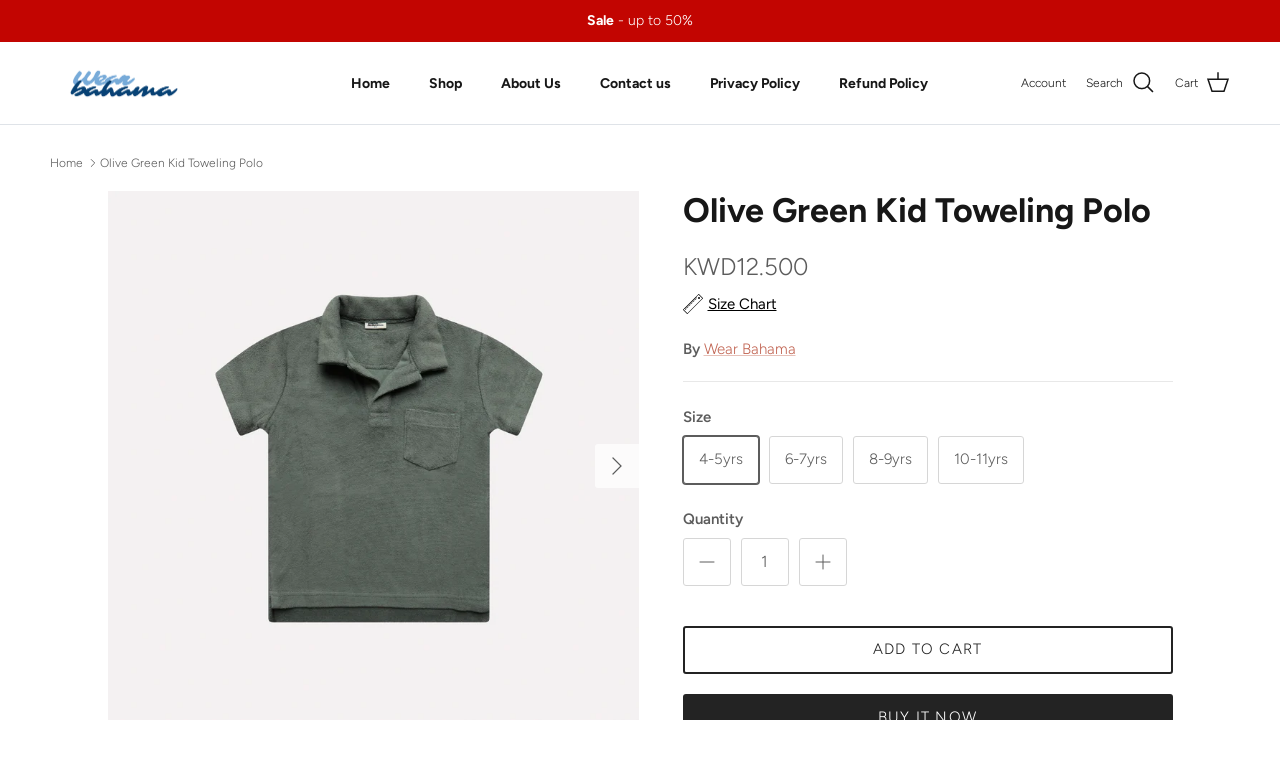

--- FILE ---
content_type: text/html; charset=utf-8
request_url: https://wearbahama.com/en-sa/products/olive-green-kids-toweling-polo
body_size: 24659
content:
<!doctype html>
<html class="no-js" lang="en" dir="ltr">
<head><meta charset="utf-8">
<meta name="viewport" content="width=device-width,initial-scale=1">
<title>Olive Green Kid Toweling Polo &ndash; Wear Bahama</title><link rel="canonical" href="https://wearbahama.com/en-sa/products/olive-green-kids-toweling-polo"><meta name="description" content="The light and breathable 100% cotton toweling short-sleeved polo shirt in Olive Green for Kids. One-piece collar Buttonless placket Straight hem with side seam vents, extended back hem"><meta property="og:site_name" content="Wear Bahama">
<meta property="og:url" content="https://wearbahama.com/en-sa/products/olive-green-kids-toweling-polo">
<meta property="og:title" content="Olive Green Kid Toweling Polo">
<meta property="og:type" content="product">
<meta property="og:description" content="The light and breathable 100% cotton toweling short-sleeved polo shirt in Olive Green for Kids. One-piece collar Buttonless placket Straight hem with side seam vents, extended back hem"><meta property="og:image" content="http://wearbahama.com/cdn/shop/files/IMG-1298.png?crop=center&height=1200&v=1753250426&width=1200">
  <meta property="og:image:secure_url" content="https://wearbahama.com/cdn/shop/files/IMG-1298.png?crop=center&height=1200&v=1753250426&width=1200">
  <meta property="og:image:width" content="2048">
  <meta property="og:image:height" content="2048"><meta property="og:price:amount" content="12.50">
  <meta property="og:price:currency" content="KWD"><meta name="twitter:card" content="summary_large_image">
<meta name="twitter:title" content="Olive Green Kid Toweling Polo">
<meta name="twitter:description" content="The light and breathable 100% cotton toweling short-sleeved polo shirt in Olive Green for Kids. One-piece collar Buttonless placket Straight hem with side seam vents, extended back hem">
<style>@font-face {
  font-family: Figtree;
  font-weight: 300;
  font-style: normal;
  font-display: fallback;
  src: url("//wearbahama.com/cdn/fonts/figtree/figtree_n3.e4cc0323f8b9feb279bf6ced9d868d88ce80289f.woff2") format("woff2"),
       url("//wearbahama.com/cdn/fonts/figtree/figtree_n3.db79ac3fb83d054d99bd79fccf8e8782b5cf449e.woff") format("woff");
}
@font-face {
  font-family: Figtree;
  font-weight: 400;
  font-style: normal;
  font-display: fallback;
  src: url("//wearbahama.com/cdn/fonts/figtree/figtree_n4.3c0838aba1701047e60be6a99a1b0a40ce9b8419.woff2") format("woff2"),
       url("//wearbahama.com/cdn/fonts/figtree/figtree_n4.c0575d1db21fc3821f17fd6617d3dee552312137.woff") format("woff");
}
@font-face {
  font-family: Figtree;
  font-weight: 500;
  font-style: normal;
  font-display: fallback;
  src: url("//wearbahama.com/cdn/fonts/figtree/figtree_n5.3b6b7df38aa5986536945796e1f947445832047c.woff2") format("woff2"),
       url("//wearbahama.com/cdn/fonts/figtree/figtree_n5.f26bf6dcae278b0ed902605f6605fa3338e81dab.woff") format("woff");
}
@font-face {
  font-family: Figtree;
  font-weight: 300;
  font-style: italic;
  font-display: fallback;
  src: url("//wearbahama.com/cdn/fonts/figtree/figtree_i3.914abbe7a583759f0a18bf02652c9ee1f4bb1c6d.woff2") format("woff2"),
       url("//wearbahama.com/cdn/fonts/figtree/figtree_i3.3d7354f07ddb3c61082efcb69896c65d6c00d9fa.woff") format("woff");
}
@font-face {
  font-family: Figtree;
  font-weight: 400;
  font-style: italic;
  font-display: fallback;
  src: url("//wearbahama.com/cdn/fonts/figtree/figtree_i4.89f7a4275c064845c304a4cf8a4a586060656db2.woff2") format("woff2"),
       url("//wearbahama.com/cdn/fonts/figtree/figtree_i4.6f955aaaafc55a22ffc1f32ecf3756859a5ad3e2.woff") format("woff");
}
@font-face {
  font-family: Figtree;
  font-weight: 700;
  font-style: normal;
  font-display: fallback;
  src: url("//wearbahama.com/cdn/fonts/figtree/figtree_n7.2fd9bfe01586148e644724096c9d75e8c7a90e55.woff2") format("woff2"),
       url("//wearbahama.com/cdn/fonts/figtree/figtree_n7.ea05de92d862f9594794ab281c4c3a67501ef5fc.woff") format("woff");
}
@font-face {
  font-family: Figtree;
  font-weight: 700;
  font-style: normal;
  font-display: fallback;
  src: url("//wearbahama.com/cdn/fonts/figtree/figtree_n7.2fd9bfe01586148e644724096c9d75e8c7a90e55.woff2") format("woff2"),
       url("//wearbahama.com/cdn/fonts/figtree/figtree_n7.ea05de92d862f9594794ab281c4c3a67501ef5fc.woff") format("woff");
}
@font-face {
  font-family: Figtree;
  font-weight: 700;
  font-style: normal;
  font-display: fallback;
  src: url("//wearbahama.com/cdn/fonts/figtree/figtree_n7.2fd9bfe01586148e644724096c9d75e8c7a90e55.woff2") format("woff2"),
       url("//wearbahama.com/cdn/fonts/figtree/figtree_n7.ea05de92d862f9594794ab281c4c3a67501ef5fc.woff") format("woff");
}
@font-face {
  font-family: Figtree;
  font-weight: 600;
  font-style: normal;
  font-display: fallback;
  src: url("//wearbahama.com/cdn/fonts/figtree/figtree_n6.9d1ea52bb49a0a86cfd1b0383d00f83d3fcc14de.woff2") format("woff2"),
       url("//wearbahama.com/cdn/fonts/figtree/figtree_n6.f0fcdea525a0e47b2ae4ab645832a8e8a96d31d3.woff") format("woff");
}
:root {
  --page-container-width:          1600px;
  --reading-container-width:       720px;
  --divider-opacity:               0.14;
  --gutter-large:                  30px;
  --gutter-desktop:                20px;
  --gutter-mobile:                 16px;
  --section-padding:               50px;
  --larger-section-padding:        80px;
  --larger-section-padding-mobile: 60px;
  --largest-section-padding:       110px;
  --aos-animate-duration:          0.6s;

  --base-font-family:              Figtree, sans-serif;
  --base-font-weight:              300;
  --base-font-style:               normal;
  --heading-font-family:           Figtree, sans-serif;
  --heading-font-weight:           700;
  --heading-font-style:            normal;
  --heading-font-letter-spacing:   normal;
  --logo-font-family:              Figtree, sans-serif;
  --logo-font-weight:              700;
  --logo-font-style:               normal;
  --nav-font-family:               Figtree, sans-serif;
  --nav-font-weight:               700;
  --nav-font-style:                normal;

  --base-text-size:15px;
  --base-line-height:              1.6;
  --input-text-size:16px;
  --smaller-text-size-1:12px;
  --smaller-text-size-2:14px;
  --smaller-text-size-3:12px;
  --smaller-text-size-4:11px;
  --larger-text-size:34px;
  --super-large-text-size:60px;
  --super-large-mobile-text-size:27px;
  --larger-mobile-text-size:27px;
  --logo-text-size:26px;--btn-letter-spacing: 0.08em;
    --btn-text-transform: uppercase;
    --button-text-size: 13px;
    --quickbuy-button-text-size: 13;
    --small-feature-link-font-size: 0.75em;
    --input-btn-padding-top:             1.2em;
    --input-btn-padding-bottom:          1.2em;--heading-text-transform:none;
  --nav-text-size:                      14px;
  --mobile-menu-font-weight:            600;

  --body-bg-color:                      255 255 255;
  --bg-color:                           255 255 255;
  --body-text-color:                    92 92 92;
  --text-color:                         92 92 92;

  --header-text-col:                    #171717;--header-text-hover-col:             var(--main-nav-link-hover-col);--header-bg-col:                     #ffffff;
  --heading-color:                     23 23 23;
  --body-heading-color:                23 23 23;
  --heading-divider-col:               #dfe3e8;

  --logo-col:                          #171717;
  --main-nav-bg:                       #ffffff;
  --main-nav-link-col:                 #5c5c5c;
  --main-nav-link-hover-col:           #c16452;
  --main-nav-link-featured-col:        #b61d0f;

  --link-color:                        193 100 82;
  --body-link-color:                   193 100 82;

  --btn-bg-color:                        35 35 35;
  --btn-bg-hover-color:                  193 100 82;
  --btn-border-color:                    35 35 35;
  --btn-border-hover-color:              193 100 82;
  --btn-text-color:                      255 255 255;
  --btn-text-hover-color:                255 255 255;--btn-alt-bg-color:                    255 255 255;
  --btn-alt-text-color:                  35 35 35;
  --btn-alt-border-color:                35 35 35;
  --btn-alt-border-hover-color:          35 35 35;--btn-ter-bg-color:                    235 235 235;
  --btn-ter-text-color:                  41 41 41;
  --btn-ter-bg-hover-color:              35 35 35;
  --btn-ter-text-hover-color:            255 255 255;--btn-border-radius: 3px;--color-scheme-default:                             #ffffff;
  --color-scheme-default-color:                       255 255 255;
  --color-scheme-default-text-color:                  92 92 92;
  --color-scheme-default-head-color:                  23 23 23;
  --color-scheme-default-link-color:                  193 100 82;
  --color-scheme-default-btn-text-color:              255 255 255;
  --color-scheme-default-btn-text-hover-color:        255 255 255;
  --color-scheme-default-btn-bg-color:                35 35 35;
  --color-scheme-default-btn-bg-hover-color:          193 100 82;
  --color-scheme-default-btn-border-color:            35 35 35;
  --color-scheme-default-btn-border-hover-color:      193 100 82;
  --color-scheme-default-btn-alt-text-color:          35 35 35;
  --color-scheme-default-btn-alt-bg-color:            255 255 255;
  --color-scheme-default-btn-alt-border-color:        35 35 35;
  --color-scheme-default-btn-alt-border-hover-color:  35 35 35;

  --color-scheme-1:                             #fcfaf3;
  --color-scheme-1-color:                       252 250 243;
  --color-scheme-1-text-color:                  92 92 92;
  --color-scheme-1-head-color:                  23 23 23;
  --color-scheme-1-link-color:                  193 100 82;
  --color-scheme-1-btn-text-color:              255 255 255;
  --color-scheme-1-btn-text-hover-color:        255 255 255;
  --color-scheme-1-btn-bg-color:                35 35 35;
  --color-scheme-1-btn-bg-hover-color:          0 0 0;
  --color-scheme-1-btn-border-color:            35 35 35;
  --color-scheme-1-btn-border-hover-color:      0 0 0;
  --color-scheme-1-btn-alt-text-color:          35 35 35;
  --color-scheme-1-btn-alt-bg-color:            255 255 255;
  --color-scheme-1-btn-alt-border-color:        35 35 35;
  --color-scheme-1-btn-alt-border-hover-color:  35 35 35;

  --color-scheme-2:                             #faf2e6;
  --color-scheme-2-color:                       250 242 230;
  --color-scheme-2-text-color:                  92 92 92;
  --color-scheme-2-head-color:                  23 23 23;
  --color-scheme-2-link-color:                  193 100 82;
  --color-scheme-2-btn-text-color:              255 255 255;
  --color-scheme-2-btn-text-hover-color:        255 255 255;
  --color-scheme-2-btn-bg-color:                35 35 35;
  --color-scheme-2-btn-bg-hover-color:          0 0 0;
  --color-scheme-2-btn-border-color:            35 35 35;
  --color-scheme-2-btn-border-hover-color:      0 0 0;
  --color-scheme-2-btn-alt-text-color:          35 35 35;
  --color-scheme-2-btn-alt-bg-color:            255 255 255;
  --color-scheme-2-btn-alt-border-color:        35 35 35;
  --color-scheme-2-btn-alt-border-hover-color:  35 35 35;

  /* Shop Pay payment terms */
  --payment-terms-background-color:    #ffffff;--quickbuy-bg: 255 255 255;--body-input-background-color:       rgb(var(--body-bg-color));
  --input-background-color:            rgb(var(--body-bg-color));
  --body-input-text-color:             var(--body-text-color);
  --input-text-color:                  var(--body-text-color);
  --body-input-border-color:           rgb(214, 214, 214);
  --input-border-color:                rgb(214, 214, 214);
  --input-border-color-hover:          rgb(165, 165, 165);
  --input-border-color-active:         rgb(92, 92, 92);

  --swatch-cross-svg:                  url("data:image/svg+xml,%3Csvg xmlns='http://www.w3.org/2000/svg' width='240' height='240' viewBox='0 0 24 24' fill='none' stroke='rgb(214, 214, 214)' stroke-width='0.09' preserveAspectRatio='none' %3E%3Cline x1='24' y1='0' x2='0' y2='24'%3E%3C/line%3E%3C/svg%3E");
  --swatch-cross-hover:                url("data:image/svg+xml,%3Csvg xmlns='http://www.w3.org/2000/svg' width='240' height='240' viewBox='0 0 24 24' fill='none' stroke='rgb(165, 165, 165)' stroke-width='0.09' preserveAspectRatio='none' %3E%3Cline x1='24' y1='0' x2='0' y2='24'%3E%3C/line%3E%3C/svg%3E");
  --swatch-cross-active:               url("data:image/svg+xml,%3Csvg xmlns='http://www.w3.org/2000/svg' width='240' height='240' viewBox='0 0 24 24' fill='none' stroke='rgb(92, 92, 92)' stroke-width='0.09' preserveAspectRatio='none' %3E%3Cline x1='24' y1='0' x2='0' y2='24'%3E%3C/line%3E%3C/svg%3E");

  --footer-divider-col:                #efdfc7;
  --footer-text-col:                   255 255 255;
  --footer-heading-col:                23 23 23;
  --footer-bg:                         #0c315d;--product-label-overlay-justify: flex-start;--product-label-overlay-align: flex-start;--product-label-overlay-reduction-text:   #ffffff;
  --product-label-overlay-reduction-bg:     #c20000;
  --product-label-overlay-stock-text:       #ffffff;
  --product-label-overlay-stock-bg:         #09728c;
  --product-label-overlay-new-text:         #ffffff;
  --product-label-overlay-new-bg:           #c16452;
  --product-label-overlay-meta-text:        #ffffff;
  --product-label-overlay-meta-bg:          #bd2585;
  --product-label-sale-text:                #c20000;
  --product-label-sold-text:                #171717;
  --product-label-preorder-text:            #3ea36a;

  --product-block-crop-align:               center;

  
  --product-block-price-align:              flex-start;
  --product-block-price-item-margin-start:  initial;
  --product-block-price-item-margin-end:    .5rem;
  

  --collection-block-image-position:   center center;

  --swatch-picker-image-size:          40px;
  --swatch-crop-align:                 center center;

  --image-overlay-text-color:          255 255 255;--image-overlay-bg:                  rgba(0, 0, 0, 0.12);
  --image-overlay-shadow-start:        rgb(0 0 0 / 0.16);
  --image-overlay-box-opacity:         0.88;--product-inventory-ok-box-color:            #f2faf0;
  --product-inventory-ok-text-color:           #108043;
  --product-inventory-ok-icon-box-fill-color:  #fff;
  --product-inventory-low-box-color:           #fcf1cd;
  --product-inventory-low-text-color:          #dd9a1a;
  --product-inventory-low-icon-box-fill-color: #fff;
  --product-inventory-low-text-color-channels: 16, 128, 67;
  --product-inventory-ok-text-color-channels:  221, 154, 26;

  --rating-star-color: 193 100 82;--overlay-align-left: start;
    --overlay-align-right: end;}html[dir=rtl] {
  --overlay-right-text-m-left: 0;
  --overlay-right-text-m-right: auto;
  --overlay-left-shadow-left-left: 15%;
  --overlay-left-shadow-left-right: -50%;
  --overlay-left-shadow-right-left: -85%;
  --overlay-left-shadow-right-right: 0;
}.image-overlay--bg-box .text-overlay .text-overlay__text {
    --image-overlay-box-bg: 255 255 255;
    --heading-color: var(--body-heading-color);
    --text-color: var(--body-text-color);
    --link-color: var(--body-link-color);
  }::selection {
    background: rgb(var(--body-heading-color));
    color: rgb(var(--body-bg-color));
  }
  ::-moz-selection {
    background: rgb(var(--body-heading-color));
    color: rgb(var(--body-bg-color));
  }.use-color-scheme--default {
  --product-label-sale-text:           #c20000;
  --product-label-sold-text:           #171717;
  --product-label-preorder-text:       #3ea36a;
  --input-background-color:            rgb(var(--body-bg-color));
  --input-text-color:                  var(--body-input-text-color);
  --input-border-color:                rgb(214, 214, 214);
  --input-border-color-hover:          rgb(165, 165, 165);
  --input-border-color-active:         rgb(92, 92, 92);
}</style>

  <link href="//wearbahama.com/cdn/shop/t/14/assets/main.css?v=43422827842528680071746895480" rel="stylesheet" type="text/css" media="all" />
<link rel="preload" as="font" href="//wearbahama.com/cdn/fonts/figtree/figtree_n3.e4cc0323f8b9feb279bf6ced9d868d88ce80289f.woff2" type="font/woff2" crossorigin><link rel="preload" as="font" href="//wearbahama.com/cdn/fonts/figtree/figtree_n7.2fd9bfe01586148e644724096c9d75e8c7a90e55.woff2" type="font/woff2" crossorigin><script>
    document.documentElement.className = document.documentElement.className.replace('no-js', 'js');

    window.theme = {
      info: {
        name: 'Symmetry',
        version: '7.4.0'
      },
      device: {
        hasTouch: window.matchMedia('(any-pointer: coarse)').matches,
        hasHover: window.matchMedia('(hover: hover)').matches
      },
      mediaQueries: {
        md: '(min-width: 768px)',
        productMediaCarouselBreak: '(min-width: 1041px)'
      },
      routes: {
        base: 'https://wearbahama.com',
        cart: '/en-sa/cart',
        cartAdd: '/en-sa/cart/add.js',
        cartUpdate: '/en-sa/cart/update.js',
        predictiveSearch: '/en-sa/search/suggest'
      },
      strings: {
        cartTermsConfirmation: "You must agree to the terms and conditions before continuing.",
        cartItemsQuantityError: "You can only add [QUANTITY] of this item to your cart.",
        generalSearchViewAll: "View all search results",
        noStock: "Sold out",
        noVariant: "Unavailable",
        productsProductChooseA: "Choose a",
        generalSearchPages: "Pages",
        generalSearchNoResultsWithoutTerms: "Sorry, we couldnʼt find any results",
        shippingCalculator: {
          singleRate: "There is one shipping rate for this destination:",
          multipleRates: "There are multiple shipping rates for this destination:",
          noRates: "We do not ship to this destination."
        }
      },
      settings: {
        moneyWithCurrencyFormat: "\u003cspan class=transcy-money\u003eKWD{{amount}} KWD\u003c\/span\u003e",
        cartType: "drawer",
        afterAddToCart: "drawer",
        quickbuyStyle: "button",
        externalLinksNewTab: true,
        internalLinksSmoothScroll: true
      }
    }

    theme.inlineNavigationCheck = function() {
      var pageHeader = document.querySelector('.pageheader'),
          inlineNavContainer = pageHeader.querySelector('.logo-area__left__inner'),
          inlineNav = inlineNavContainer.querySelector('.navigation--left');
      if (inlineNav && getComputedStyle(inlineNav).display != 'none') {
        var inlineMenuCentered = document.querySelector('.pageheader--layout-inline-menu-center'),
            logoContainer = document.querySelector('.logo-area__middle__inner');
        if(inlineMenuCentered) {
          var rightWidth = document.querySelector('.logo-area__right__inner').clientWidth,
              middleWidth = logoContainer.clientWidth,
              logoArea = document.querySelector('.logo-area'),
              computedLogoAreaStyle = getComputedStyle(logoArea),
              logoAreaInnerWidth = logoArea.clientWidth - Math.ceil(parseFloat(computedLogoAreaStyle.paddingLeft)) - Math.ceil(parseFloat(computedLogoAreaStyle.paddingRight)),
              availableNavWidth = logoAreaInnerWidth - Math.max(rightWidth, middleWidth) * 2 - 40;
          inlineNavContainer.style.maxWidth = availableNavWidth + 'px';
        }

        var firstInlineNavLink = inlineNav.querySelector('.navigation__item:first-child'),
            lastInlineNavLink = inlineNav.querySelector('.navigation__item:last-child');
        if (lastInlineNavLink) {
          var inlineNavWidth = null;
          if(document.querySelector('html[dir=rtl]')) {
            inlineNavWidth = firstInlineNavLink.offsetLeft - lastInlineNavLink.offsetLeft + firstInlineNavLink.offsetWidth;
          } else {
            inlineNavWidth = lastInlineNavLink.offsetLeft - firstInlineNavLink.offsetLeft + lastInlineNavLink.offsetWidth;
          }
          if (inlineNavContainer.offsetWidth >= inlineNavWidth) {
            pageHeader.classList.add('pageheader--layout-inline-permitted');
            var tallLogo = logoContainer.clientHeight > lastInlineNavLink.clientHeight + 20;
            if (tallLogo) {
              inlineNav.classList.add('navigation--tight-underline');
            } else {
              inlineNav.classList.remove('navigation--tight-underline');
            }
          } else {
            pageHeader.classList.remove('pageheader--layout-inline-permitted');
          }
        }
      }
    };

    theme.setInitialHeaderHeightProperty = () => {
      const section = document.querySelector('.section-header');
      if (section) {
        document.documentElement.style.setProperty('--theme-header-height', Math.ceil(section.clientHeight) + 'px');
      }
    };
  </script>

  <script src="//wearbahama.com/cdn/shop/t/14/assets/main.js?v=74462154655922143831746895480" defer></script>
    <script src="//wearbahama.com/cdn/shop/t/14/assets/animate-on-scroll.js?v=15249566486942820451746895479" defer></script>
    <link href="//wearbahama.com/cdn/shop/t/14/assets/animate-on-scroll.css?v=116824741000487223811746895479" rel="stylesheet" type="text/css" media="all" />
  

  <script>window.performance && window.performance.mark && window.performance.mark('shopify.content_for_header.start');</script><meta name="google-site-verification" content="XK3TmeRPRtTWzeTi-348PfOhV20rwRg94-JsMM_fCdA">
<meta id="shopify-digital-wallet" name="shopify-digital-wallet" content="/55124787305/digital_wallets/dialog">
<link rel="alternate" hreflang="x-default" href="https://wearbahama.com/products/olive-green-kids-toweling-polo">
<link rel="alternate" hreflang="en" href="https://wearbahama.com/products/olive-green-kids-toweling-polo">
<link rel="alternate" hreflang="en-SA" href="https://wearbahama.com/en-sa/products/olive-green-kids-toweling-polo">
<link rel="alternate" type="application/json+oembed" href="https://wearbahama.com/en-sa/products/olive-green-kids-toweling-polo.oembed">
<script async="async" src="/checkouts/internal/preloads.js?locale=en-SA"></script>
<script id="shopify-features" type="application/json">{"accessToken":"59091576d57326b131a6b69b983770dc","betas":["rich-media-storefront-analytics"],"domain":"wearbahama.com","predictiveSearch":true,"shopId":55124787305,"locale":"en"}</script>
<script>var Shopify = Shopify || {};
Shopify.shop = "bahamakuwait.myshopify.com";
Shopify.locale = "en";
Shopify.currency = {"active":"KWD","rate":"1.0"};
Shopify.country = "SA";
Shopify.theme = {"name":"Bahama Symmetry 2","id":133997690985,"schema_name":"Symmetry","schema_version":"7.4.0","theme_store_id":568,"role":"main"};
Shopify.theme.handle = "null";
Shopify.theme.style = {"id":null,"handle":null};
Shopify.cdnHost = "wearbahama.com/cdn";
Shopify.routes = Shopify.routes || {};
Shopify.routes.root = "/en-sa/";</script>
<script type="module">!function(o){(o.Shopify=o.Shopify||{}).modules=!0}(window);</script>
<script>!function(o){function n(){var o=[];function n(){o.push(Array.prototype.slice.apply(arguments))}return n.q=o,n}var t=o.Shopify=o.Shopify||{};t.loadFeatures=n(),t.autoloadFeatures=n()}(window);</script>
<script id="shop-js-analytics" type="application/json">{"pageType":"product"}</script>
<script defer="defer" async type="module" src="//wearbahama.com/cdn/shopifycloud/shop-js/modules/v2/client.init-shop-cart-sync_BT-GjEfc.en.esm.js"></script>
<script defer="defer" async type="module" src="//wearbahama.com/cdn/shopifycloud/shop-js/modules/v2/chunk.common_D58fp_Oc.esm.js"></script>
<script defer="defer" async type="module" src="//wearbahama.com/cdn/shopifycloud/shop-js/modules/v2/chunk.modal_xMitdFEc.esm.js"></script>
<script type="module">
  await import("//wearbahama.com/cdn/shopifycloud/shop-js/modules/v2/client.init-shop-cart-sync_BT-GjEfc.en.esm.js");
await import("//wearbahama.com/cdn/shopifycloud/shop-js/modules/v2/chunk.common_D58fp_Oc.esm.js");
await import("//wearbahama.com/cdn/shopifycloud/shop-js/modules/v2/chunk.modal_xMitdFEc.esm.js");

  window.Shopify.SignInWithShop?.initShopCartSync?.({"fedCMEnabled":true,"windoidEnabled":true});

</script>
<script id="__st">var __st={"a":55124787305,"offset":10800,"reqid":"80f12a04-4ba5-45c7-93bc-dbd7af3f2929-1769435841","pageurl":"wearbahama.com\/en-sa\/products\/olive-green-kids-toweling-polo","u":"3c04c139ed09","p":"product","rtyp":"product","rid":7026757927017};</script>
<script>window.ShopifyPaypalV4VisibilityTracking = true;</script>
<script id="captcha-bootstrap">!function(){'use strict';const t='contact',e='account',n='new_comment',o=[[t,t],['blogs',n],['comments',n],[t,'customer']],c=[[e,'customer_login'],[e,'guest_login'],[e,'recover_customer_password'],[e,'create_customer']],r=t=>t.map((([t,e])=>`form[action*='/${t}']:not([data-nocaptcha='true']) input[name='form_type'][value='${e}']`)).join(','),a=t=>()=>t?[...document.querySelectorAll(t)].map((t=>t.form)):[];function s(){const t=[...o],e=r(t);return a(e)}const i='password',u='form_key',d=['recaptcha-v3-token','g-recaptcha-response','h-captcha-response',i],f=()=>{try{return window.sessionStorage}catch{return}},m='__shopify_v',_=t=>t.elements[u];function p(t,e,n=!1){try{const o=window.sessionStorage,c=JSON.parse(o.getItem(e)),{data:r}=function(t){const{data:e,action:n}=t;return t[m]||n?{data:e,action:n}:{data:t,action:n}}(c);for(const[e,n]of Object.entries(r))t.elements[e]&&(t.elements[e].value=n);n&&o.removeItem(e)}catch(o){console.error('form repopulation failed',{error:o})}}const l='form_type',E='cptcha';function T(t){t.dataset[E]=!0}const w=window,h=w.document,L='Shopify',v='ce_forms',y='captcha';let A=!1;((t,e)=>{const n=(g='f06e6c50-85a8-45c8-87d0-21a2b65856fe',I='https://cdn.shopify.com/shopifycloud/storefront-forms-hcaptcha/ce_storefront_forms_captcha_hcaptcha.v1.5.2.iife.js',D={infoText:'Protected by hCaptcha',privacyText:'Privacy',termsText:'Terms'},(t,e,n)=>{const o=w[L][v],c=o.bindForm;if(c)return c(t,g,e,D).then(n);var r;o.q.push([[t,g,e,D],n]),r=I,A||(h.body.append(Object.assign(h.createElement('script'),{id:'captcha-provider',async:!0,src:r})),A=!0)});var g,I,D;w[L]=w[L]||{},w[L][v]=w[L][v]||{},w[L][v].q=[],w[L][y]=w[L][y]||{},w[L][y].protect=function(t,e){n(t,void 0,e),T(t)},Object.freeze(w[L][y]),function(t,e,n,w,h,L){const[v,y,A,g]=function(t,e,n){const i=e?o:[],u=t?c:[],d=[...i,...u],f=r(d),m=r(i),_=r(d.filter((([t,e])=>n.includes(e))));return[a(f),a(m),a(_),s()]}(w,h,L),I=t=>{const e=t.target;return e instanceof HTMLFormElement?e:e&&e.form},D=t=>v().includes(t);t.addEventListener('submit',(t=>{const e=I(t);if(!e)return;const n=D(e)&&!e.dataset.hcaptchaBound&&!e.dataset.recaptchaBound,o=_(e),c=g().includes(e)&&(!o||!o.value);(n||c)&&t.preventDefault(),c&&!n&&(function(t){try{if(!f())return;!function(t){const e=f();if(!e)return;const n=_(t);if(!n)return;const o=n.value;o&&e.removeItem(o)}(t);const e=Array.from(Array(32),(()=>Math.random().toString(36)[2])).join('');!function(t,e){_(t)||t.append(Object.assign(document.createElement('input'),{type:'hidden',name:u})),t.elements[u].value=e}(t,e),function(t,e){const n=f();if(!n)return;const o=[...t.querySelectorAll(`input[type='${i}']`)].map((({name:t})=>t)),c=[...d,...o],r={};for(const[a,s]of new FormData(t).entries())c.includes(a)||(r[a]=s);n.setItem(e,JSON.stringify({[m]:1,action:t.action,data:r}))}(t,e)}catch(e){console.error('failed to persist form',e)}}(e),e.submit())}));const S=(t,e)=>{t&&!t.dataset[E]&&(n(t,e.some((e=>e===t))),T(t))};for(const o of['focusin','change'])t.addEventListener(o,(t=>{const e=I(t);D(e)&&S(e,y())}));const B=e.get('form_key'),M=e.get(l),P=B&&M;t.addEventListener('DOMContentLoaded',(()=>{const t=y();if(P)for(const e of t)e.elements[l].value===M&&p(e,B);[...new Set([...A(),...v().filter((t=>'true'===t.dataset.shopifyCaptcha))])].forEach((e=>S(e,t)))}))}(h,new URLSearchParams(w.location.search),n,t,e,['guest_login'])})(!0,!0)}();</script>
<script integrity="sha256-4kQ18oKyAcykRKYeNunJcIwy7WH5gtpwJnB7kiuLZ1E=" data-source-attribution="shopify.loadfeatures" defer="defer" src="//wearbahama.com/cdn/shopifycloud/storefront/assets/storefront/load_feature-a0a9edcb.js" crossorigin="anonymous"></script>
<script data-source-attribution="shopify.dynamic_checkout.dynamic.init">var Shopify=Shopify||{};Shopify.PaymentButton=Shopify.PaymentButton||{isStorefrontPortableWallets:!0,init:function(){window.Shopify.PaymentButton.init=function(){};var t=document.createElement("script");t.src="https://wearbahama.com/cdn/shopifycloud/portable-wallets/latest/portable-wallets.en.js",t.type="module",document.head.appendChild(t)}};
</script>
<script data-source-attribution="shopify.dynamic_checkout.buyer_consent">
  function portableWalletsHideBuyerConsent(e){var t=document.getElementById("shopify-buyer-consent"),n=document.getElementById("shopify-subscription-policy-button");t&&n&&(t.classList.add("hidden"),t.setAttribute("aria-hidden","true"),n.removeEventListener("click",e))}function portableWalletsShowBuyerConsent(e){var t=document.getElementById("shopify-buyer-consent"),n=document.getElementById("shopify-subscription-policy-button");t&&n&&(t.classList.remove("hidden"),t.removeAttribute("aria-hidden"),n.addEventListener("click",e))}window.Shopify?.PaymentButton&&(window.Shopify.PaymentButton.hideBuyerConsent=portableWalletsHideBuyerConsent,window.Shopify.PaymentButton.showBuyerConsent=portableWalletsShowBuyerConsent);
</script>
<script>
  function portableWalletsCleanup(e){e&&e.src&&console.error("Failed to load portable wallets script "+e.src);var t=document.querySelectorAll("shopify-accelerated-checkout .shopify-payment-button__skeleton, shopify-accelerated-checkout-cart .wallet-cart-button__skeleton"),e=document.getElementById("shopify-buyer-consent");for(let e=0;e<t.length;e++)t[e].remove();e&&e.remove()}function portableWalletsNotLoadedAsModule(e){e instanceof ErrorEvent&&"string"==typeof e.message&&e.message.includes("import.meta")&&"string"==typeof e.filename&&e.filename.includes("portable-wallets")&&(window.removeEventListener("error",portableWalletsNotLoadedAsModule),window.Shopify.PaymentButton.failedToLoad=e,"loading"===document.readyState?document.addEventListener("DOMContentLoaded",window.Shopify.PaymentButton.init):window.Shopify.PaymentButton.init())}window.addEventListener("error",portableWalletsNotLoadedAsModule);
</script>

<script type="module" src="https://wearbahama.com/cdn/shopifycloud/portable-wallets/latest/portable-wallets.en.js" onError="portableWalletsCleanup(this)" crossorigin="anonymous"></script>
<script nomodule>
  document.addEventListener("DOMContentLoaded", portableWalletsCleanup);
</script>

<link id="shopify-accelerated-checkout-styles" rel="stylesheet" media="screen" href="https://wearbahama.com/cdn/shopifycloud/portable-wallets/latest/accelerated-checkout-backwards-compat.css" crossorigin="anonymous">
<style id="shopify-accelerated-checkout-cart">
        #shopify-buyer-consent {
  margin-top: 1em;
  display: inline-block;
  width: 100%;
}

#shopify-buyer-consent.hidden {
  display: none;
}

#shopify-subscription-policy-button {
  background: none;
  border: none;
  padding: 0;
  text-decoration: underline;
  font-size: inherit;
  cursor: pointer;
}

#shopify-subscription-policy-button::before {
  box-shadow: none;
}

      </style>
<script id="sections-script" data-sections="related-products" defer="defer" src="//wearbahama.com/cdn/shop/t/14/compiled_assets/scripts.js?v=1874"></script>
<script>window.performance && window.performance.mark && window.performance.mark('shopify.content_for_header.end');</script>
<!-- CC Custom Head Start --><!-- CC Custom Head End --><!-- BEGIN app block: shopify://apps/gempages-builder/blocks/embed-gp-script-head/20b379d4-1b20-474c-a6ca-665c331919f3 -->














<!-- END app block --><!-- BEGIN app block: shopify://apps/kaching-bundles/blocks/app-embed-block/6c637362-a106-4a32-94ac-94dcfd68cdb8 -->
<!-- Kaching Bundles App Embed -->

<!-- BEGIN app snippet: app-embed-content --><script>
  // Prevent duplicate initialization if both app embeds are enabled
  if (window.kachingBundlesAppEmbedLoaded) {
    console.warn('[Kaching Bundles] Multiple app embed blocks detected. Please disable one of them. Skipping duplicate initialization.');
  } else {
    window.kachingBundlesAppEmbedLoaded = true;
    window.kachingBundlesEnabled = true;
    window.kachingBundlesInitialized = false;

    // Allow calling kachingBundlesInitialize before the script is loaded
    (() => {
      let shouldInitialize = false;
      let realInitialize = null;

      window.kachingBundlesInitialize = () => {
        if (realInitialize) {
          realInitialize();
        } else {
          shouldInitialize = true;
        }
      };

      Object.defineProperty(window, '__kachingBundlesInitializeInternal', {
        set(fn) {
          realInitialize = fn;
          if (shouldInitialize) {
            shouldInitialize = false;
            fn();
          }
        },
        get() {
          return realInitialize;
        }
      });
    })();
  }
</script>

<script id="kaching-bundles-config" type="application/json">
  

  {
    "shopifyDomain": "bahamakuwait.myshopify.com",
    "moneyFormat": "\u003cspan class=transcy-money\u003eKWD{{amount}}\u003c\/span\u003e",
    "locale": "en",
    "liquidLocale": "en",
    "country": "SA",
    "currencyRate": 1,
    "marketId": 17657790569,
    "productId": 7026757927017,
    "storefrontAccessToken": "33334aaf145fce15e48426fa3766bf36",
    "accessScopes": ["unauthenticated_read_product_listings","unauthenticated_read_selling_plans"],
    "customApiHost": null,
    "keepQuantityInput": false,
    "ignoreDeselect": false,
    "ignoreUnitPrice": false,
    "requireCustomerLogin": false,
    "abTestsRunning": false,
    "webPixel": true,
    "b2bCustomer": false,
    "isLoggedIn": false,
    "isDeprecatedAppEmbed": false,
    "preview": false,
    "defaultTranslations": {
      "system.out_of_stock": "There\u0026#39;s not enough items in our stock, please select smaller bundle.",
      "system.invalid_variant": "Sorry, this is not currently available.",
      "system.unavailable_option_value": "Unavailable"
    },
    "customSelectors": {
      "quantity": null,
      "addToCartButton": null,
      "variantPicker": null,
      "price": null,
      "priceCompare": null
    },
    "shopCustomStyles": "",
    "featureFlags": {"native_swatches_disabled":false,"remove_variant_change_delay":false,"legacy_saved_percentage":false,"initialize_with_form_variant":true,"disable_variant_option_sync":false,"deselected_subscription_fix":false,"observe_form_selling_plan":true}

  }
</script>



<link rel="modulepreload" href="https://cdn.shopify.com/extensions/019bf591-dd72-7bbb-a655-3970368b7ed8/kaching-bundles-1565/assets/kaching-bundles.js" crossorigin="anonymous" fetchpriority="high">
<script type="module" src="https://cdn.shopify.com/extensions/019bf591-dd72-7bbb-a655-3970368b7ed8/kaching-bundles-1565/assets/loader.js" crossorigin="anonymous" fetchpriority="high"></script>
<link rel="stylesheet" href="https://cdn.shopify.com/extensions/019bf591-dd72-7bbb-a655-3970368b7ed8/kaching-bundles-1565/assets/kaching-bundles.css" media="print" onload="this.media='all'" fetchpriority="high">

<style>
  .kaching-bundles__block {
    display: none;
  }

  .kaching-bundles-sticky-atc {
    display: none;
  }
</style>

<!-- BEGIN app snippet: product -->
  <script class="kaching-bundles-product" data-product-id="7026757927017" data-main="true" type="application/json">
    {
      "id": 7026757927017,
      "handle": "olive-green-kids-toweling-polo",
      "url": "\/en-sa\/products\/olive-green-kids-toweling-polo",
      "availableForSale": true,
      "title": "Olive Green Kid Toweling Polo",
      "image": "\/\/wearbahama.com\/cdn\/shop\/files\/IMG-1298.png?height=200\u0026v=1753250426",
      "collectionIds": [271405318249,271405482089],
      "options": [
        
          {
            "defaultName": "Size",
            "name": "Size",
            "position": 1,
            "optionValues": [
              
                {
                  "id": 563018530921,
                  "defaultName": "4-5yrs",
                  "name": "4-5yrs",
                  "swatch": {
                    "color": null,
                    "image": null
                  }
                },
              
                {
                  "id": 563018563689,
                  "defaultName": "6-7yrs",
                  "name": "6-7yrs",
                  "swatch": {
                    "color": null,
                    "image": null
                  }
                },
              
                {
                  "id": 563018596457,
                  "defaultName": "8-9yrs",
                  "name": "8-9yrs",
                  "swatch": {
                    "color": null,
                    "image": null
                  }
                },
              
                {
                  "id": 563018629225,
                  "defaultName": "10-11yrs",
                  "name": "10-11yrs",
                  "swatch": {
                    "color": null,
                    "image": null
                  }
                }
              
            ]
          }
        
      ],
      "selectedVariantId": 40640582123625,
      "variants": [
        
          {
            "id": 40640582123625,
            "availableForSale": true,
            "price": 1250,
            "compareAtPrice": null,
            "options": ["4-5yrs"],
            "imageId": null,
            "image": null,
            "inventoryManagement": "shopify",
            "inventoryPolicy": "deny",
            "inventoryQuantity": 1,
            "unitPriceQuantityValue": null,
            "unitPriceQuantityUnit": null,
            "unitPriceReferenceValue": null,
            "unitPriceReferenceUnit": null,
            "sellingPlans": [
              
            ]
          },
        
          {
            "id": 40640582156393,
            "availableForSale": true,
            "price": 1250,
            "compareAtPrice": null,
            "options": ["6-7yrs"],
            "imageId": null,
            "image": null,
            "inventoryManagement": "shopify",
            "inventoryPolicy": "deny",
            "inventoryQuantity": 2,
            "unitPriceQuantityValue": null,
            "unitPriceQuantityUnit": null,
            "unitPriceReferenceValue": null,
            "unitPriceReferenceUnit": null,
            "sellingPlans": [
              
            ]
          },
        
          {
            "id": 40640582189161,
            "availableForSale": true,
            "price": 1250,
            "compareAtPrice": null,
            "options": ["8-9yrs"],
            "imageId": null,
            "image": null,
            "inventoryManagement": "shopify",
            "inventoryPolicy": "deny",
            "inventoryQuantity": 5,
            "unitPriceQuantityValue": null,
            "unitPriceQuantityUnit": null,
            "unitPriceReferenceValue": null,
            "unitPriceReferenceUnit": null,
            "sellingPlans": [
              
            ]
          },
        
          {
            "id": 40640582221929,
            "availableForSale": true,
            "price": 1250,
            "compareAtPrice": null,
            "options": ["10-11yrs"],
            "imageId": null,
            "image": null,
            "inventoryManagement": "shopify",
            "inventoryPolicy": "deny",
            "inventoryQuantity": 7,
            "unitPriceQuantityValue": null,
            "unitPriceQuantityUnit": null,
            "unitPriceReferenceValue": null,
            "unitPriceReferenceUnit": null,
            "sellingPlans": [
              
            ]
          }
        
      ],
      "requiresSellingPlan": false,
      "sellingPlans": [
        
      ],
      "isNativeBundle": null,
      "metafields": {
        "text": null,
        "text2": null,
        "text3": null,
        "text4": null
      },
      "legacyMetafields": {
        "kaching_bundles": {
          "text": null,
          "text2": null
        }
      }
    }
  </script>

<!-- END app snippet --><!-- BEGIN app snippet: deal_blocks -->
  

  
    
      
    
  

  
    
  

  
    
  

  
    <script class="kaching-bundles-deal-block-settings" data-product-id="7026757927017" type="application/json"></script>
  

  

<!-- END app snippet -->


<!-- END app snippet -->

<!-- Kaching Bundles App Embed End -->


<!-- END app block --><link href="https://monorail-edge.shopifysvc.com" rel="dns-prefetch">
<script>(function(){if ("sendBeacon" in navigator && "performance" in window) {try {var session_token_from_headers = performance.getEntriesByType('navigation')[0].serverTiming.find(x => x.name == '_s').description;} catch {var session_token_from_headers = undefined;}var session_cookie_matches = document.cookie.match(/_shopify_s=([^;]*)/);var session_token_from_cookie = session_cookie_matches && session_cookie_matches.length === 2 ? session_cookie_matches[1] : "";var session_token = session_token_from_headers || session_token_from_cookie || "";function handle_abandonment_event(e) {var entries = performance.getEntries().filter(function(entry) {return /monorail-edge.shopifysvc.com/.test(entry.name);});if (!window.abandonment_tracked && entries.length === 0) {window.abandonment_tracked = true;var currentMs = Date.now();var navigation_start = performance.timing.navigationStart;var payload = {shop_id: 55124787305,url: window.location.href,navigation_start,duration: currentMs - navigation_start,session_token,page_type: "product"};window.navigator.sendBeacon("https://monorail-edge.shopifysvc.com/v1/produce", JSON.stringify({schema_id: "online_store_buyer_site_abandonment/1.1",payload: payload,metadata: {event_created_at_ms: currentMs,event_sent_at_ms: currentMs}}));}}window.addEventListener('pagehide', handle_abandonment_event);}}());</script>
<script id="web-pixels-manager-setup">(function e(e,d,r,n,o){if(void 0===o&&(o={}),!Boolean(null===(a=null===(i=window.Shopify)||void 0===i?void 0:i.analytics)||void 0===a?void 0:a.replayQueue)){var i,a;window.Shopify=window.Shopify||{};var t=window.Shopify;t.analytics=t.analytics||{};var s=t.analytics;s.replayQueue=[],s.publish=function(e,d,r){return s.replayQueue.push([e,d,r]),!0};try{self.performance.mark("wpm:start")}catch(e){}var l=function(){var e={modern:/Edge?\/(1{2}[4-9]|1[2-9]\d|[2-9]\d{2}|\d{4,})\.\d+(\.\d+|)|Firefox\/(1{2}[4-9]|1[2-9]\d|[2-9]\d{2}|\d{4,})\.\d+(\.\d+|)|Chrom(ium|e)\/(9{2}|\d{3,})\.\d+(\.\d+|)|(Maci|X1{2}).+ Version\/(15\.\d+|(1[6-9]|[2-9]\d|\d{3,})\.\d+)([,.]\d+|)( \(\w+\)|)( Mobile\/\w+|) Safari\/|Chrome.+OPR\/(9{2}|\d{3,})\.\d+\.\d+|(CPU[ +]OS|iPhone[ +]OS|CPU[ +]iPhone|CPU IPhone OS|CPU iPad OS)[ +]+(15[._]\d+|(1[6-9]|[2-9]\d|\d{3,})[._]\d+)([._]\d+|)|Android:?[ /-](13[3-9]|1[4-9]\d|[2-9]\d{2}|\d{4,})(\.\d+|)(\.\d+|)|Android.+Firefox\/(13[5-9]|1[4-9]\d|[2-9]\d{2}|\d{4,})\.\d+(\.\d+|)|Android.+Chrom(ium|e)\/(13[3-9]|1[4-9]\d|[2-9]\d{2}|\d{4,})\.\d+(\.\d+|)|SamsungBrowser\/([2-9]\d|\d{3,})\.\d+/,legacy:/Edge?\/(1[6-9]|[2-9]\d|\d{3,})\.\d+(\.\d+|)|Firefox\/(5[4-9]|[6-9]\d|\d{3,})\.\d+(\.\d+|)|Chrom(ium|e)\/(5[1-9]|[6-9]\d|\d{3,})\.\d+(\.\d+|)([\d.]+$|.*Safari\/(?![\d.]+ Edge\/[\d.]+$))|(Maci|X1{2}).+ Version\/(10\.\d+|(1[1-9]|[2-9]\d|\d{3,})\.\d+)([,.]\d+|)( \(\w+\)|)( Mobile\/\w+|) Safari\/|Chrome.+OPR\/(3[89]|[4-9]\d|\d{3,})\.\d+\.\d+|(CPU[ +]OS|iPhone[ +]OS|CPU[ +]iPhone|CPU IPhone OS|CPU iPad OS)[ +]+(10[._]\d+|(1[1-9]|[2-9]\d|\d{3,})[._]\d+)([._]\d+|)|Android:?[ /-](13[3-9]|1[4-9]\d|[2-9]\d{2}|\d{4,})(\.\d+|)(\.\d+|)|Mobile Safari.+OPR\/([89]\d|\d{3,})\.\d+\.\d+|Android.+Firefox\/(13[5-9]|1[4-9]\d|[2-9]\d{2}|\d{4,})\.\d+(\.\d+|)|Android.+Chrom(ium|e)\/(13[3-9]|1[4-9]\d|[2-9]\d{2}|\d{4,})\.\d+(\.\d+|)|Android.+(UC? ?Browser|UCWEB|U3)[ /]?(15\.([5-9]|\d{2,})|(1[6-9]|[2-9]\d|\d{3,})\.\d+)\.\d+|SamsungBrowser\/(5\.\d+|([6-9]|\d{2,})\.\d+)|Android.+MQ{2}Browser\/(14(\.(9|\d{2,})|)|(1[5-9]|[2-9]\d|\d{3,})(\.\d+|))(\.\d+|)|K[Aa][Ii]OS\/(3\.\d+|([4-9]|\d{2,})\.\d+)(\.\d+|)/},d=e.modern,r=e.legacy,n=navigator.userAgent;return n.match(d)?"modern":n.match(r)?"legacy":"unknown"}(),u="modern"===l?"modern":"legacy",c=(null!=n?n:{modern:"",legacy:""})[u],f=function(e){return[e.baseUrl,"/wpm","/b",e.hashVersion,"modern"===e.buildTarget?"m":"l",".js"].join("")}({baseUrl:d,hashVersion:r,buildTarget:u}),m=function(e){var d=e.version,r=e.bundleTarget,n=e.surface,o=e.pageUrl,i=e.monorailEndpoint;return{emit:function(e){var a=e.status,t=e.errorMsg,s=(new Date).getTime(),l=JSON.stringify({metadata:{event_sent_at_ms:s},events:[{schema_id:"web_pixels_manager_load/3.1",payload:{version:d,bundle_target:r,page_url:o,status:a,surface:n,error_msg:t},metadata:{event_created_at_ms:s}}]});if(!i)return console&&console.warn&&console.warn("[Web Pixels Manager] No Monorail endpoint provided, skipping logging."),!1;try{return self.navigator.sendBeacon.bind(self.navigator)(i,l)}catch(e){}var u=new XMLHttpRequest;try{return u.open("POST",i,!0),u.setRequestHeader("Content-Type","text/plain"),u.send(l),!0}catch(e){return console&&console.warn&&console.warn("[Web Pixels Manager] Got an unhandled error while logging to Monorail."),!1}}}}({version:r,bundleTarget:l,surface:e.surface,pageUrl:self.location.href,monorailEndpoint:e.monorailEndpoint});try{o.browserTarget=l,function(e){var d=e.src,r=e.async,n=void 0===r||r,o=e.onload,i=e.onerror,a=e.sri,t=e.scriptDataAttributes,s=void 0===t?{}:t,l=document.createElement("script"),u=document.querySelector("head"),c=document.querySelector("body");if(l.async=n,l.src=d,a&&(l.integrity=a,l.crossOrigin="anonymous"),s)for(var f in s)if(Object.prototype.hasOwnProperty.call(s,f))try{l.dataset[f]=s[f]}catch(e){}if(o&&l.addEventListener("load",o),i&&l.addEventListener("error",i),u)u.appendChild(l);else{if(!c)throw new Error("Did not find a head or body element to append the script");c.appendChild(l)}}({src:f,async:!0,onload:function(){if(!function(){var e,d;return Boolean(null===(d=null===(e=window.Shopify)||void 0===e?void 0:e.analytics)||void 0===d?void 0:d.initialized)}()){var d=window.webPixelsManager.init(e)||void 0;if(d){var r=window.Shopify.analytics;r.replayQueue.forEach((function(e){var r=e[0],n=e[1],o=e[2];d.publishCustomEvent(r,n,o)})),r.replayQueue=[],r.publish=d.publishCustomEvent,r.visitor=d.visitor,r.initialized=!0}}},onerror:function(){return m.emit({status:"failed",errorMsg:"".concat(f," has failed to load")})},sri:function(e){var d=/^sha384-[A-Za-z0-9+/=]+$/;return"string"==typeof e&&d.test(e)}(c)?c:"",scriptDataAttributes:o}),m.emit({status:"loading"})}catch(e){m.emit({status:"failed",errorMsg:(null==e?void 0:e.message)||"Unknown error"})}}})({shopId: 55124787305,storefrontBaseUrl: "https://wearbahama.com",extensionsBaseUrl: "https://extensions.shopifycdn.com/cdn/shopifycloud/web-pixels-manager",monorailEndpoint: "https://monorail-edge.shopifysvc.com/unstable/produce_batch",surface: "storefront-renderer",enabledBetaFlags: ["2dca8a86"],webPixelsConfigList: [{"id":"972062825","configuration":"{\"shopifyDomain\":\"bahamakuwait.myshopify.com\"}","eventPayloadVersion":"v1","runtimeContext":"STRICT","scriptVersion":"9eba9e140ed77b68050995c4baf6bc1d","type":"APP","apiClientId":2935586817,"privacyPurposes":[],"dataSharingAdjustments":{"protectedCustomerApprovalScopes":["read_customer_personal_data"]}},{"id":"653656169","configuration":"{\"pixelId\":\"87006ccb-1e53-49f6-9cd8-31e16d6d0396\"}","eventPayloadVersion":"v1","runtimeContext":"STRICT","scriptVersion":"c119f01612c13b62ab52809eb08154bb","type":"APP","apiClientId":2556259,"privacyPurposes":["ANALYTICS","MARKETING","SALE_OF_DATA"],"dataSharingAdjustments":{"protectedCustomerApprovalScopes":["read_customer_address","read_customer_email","read_customer_name","read_customer_personal_data","read_customer_phone"]}},{"id":"316637289","configuration":"{\"config\":\"{\\\"pixel_id\\\":\\\"G-NY5754S92C\\\",\\\"target_country\\\":\\\"KW\\\",\\\"gtag_events\\\":[{\\\"type\\\":\\\"search\\\",\\\"action_label\\\":[\\\"G-NY5754S92C\\\",\\\"AW-16606519357\\\/xj6DCJfa1McZEL3Aze49\\\"]},{\\\"type\\\":\\\"begin_checkout\\\",\\\"action_label\\\":[\\\"G-NY5754S92C\\\",\\\"AW-16606519357\\\/rkmrCJ3a1McZEL3Aze49\\\"]},{\\\"type\\\":\\\"view_item\\\",\\\"action_label\\\":[\\\"G-NY5754S92C\\\",\\\"AW-16606519357\\\/qzojCJTa1McZEL3Aze49\\\",\\\"MC-T404RXRPL3\\\"]},{\\\"type\\\":\\\"purchase\\\",\\\"action_label\\\":[\\\"G-NY5754S92C\\\",\\\"AW-16606519357\\\/qDBHCI7a1McZEL3Aze49\\\",\\\"MC-T404RXRPL3\\\"]},{\\\"type\\\":\\\"page_view\\\",\\\"action_label\\\":[\\\"G-NY5754S92C\\\",\\\"AW-16606519357\\\/Yp-0CJHa1McZEL3Aze49\\\",\\\"MC-T404RXRPL3\\\"]},{\\\"type\\\":\\\"add_payment_info\\\",\\\"action_label\\\":[\\\"G-NY5754S92C\\\",\\\"AW-16606519357\\\/a0r9CKDa1McZEL3Aze49\\\"]},{\\\"type\\\":\\\"add_to_cart\\\",\\\"action_label\\\":[\\\"G-NY5754S92C\\\",\\\"AW-16606519357\\\/NLprCJra1McZEL3Aze49\\\"]}],\\\"enable_monitoring_mode\\\":false}\"}","eventPayloadVersion":"v1","runtimeContext":"OPEN","scriptVersion":"b2a88bafab3e21179ed38636efcd8a93","type":"APP","apiClientId":1780363,"privacyPurposes":[],"dataSharingAdjustments":{"protectedCustomerApprovalScopes":["read_customer_address","read_customer_email","read_customer_name","read_customer_personal_data","read_customer_phone"]}},{"id":"93552745","configuration":"{\"pixel_id\":\"329137076584027\",\"pixel_type\":\"facebook_pixel\",\"metaapp_system_user_token\":\"-\"}","eventPayloadVersion":"v1","runtimeContext":"OPEN","scriptVersion":"ca16bc87fe92b6042fbaa3acc2fbdaa6","type":"APP","apiClientId":2329312,"privacyPurposes":["ANALYTICS","MARKETING","SALE_OF_DATA"],"dataSharingAdjustments":{"protectedCustomerApprovalScopes":["read_customer_address","read_customer_email","read_customer_name","read_customer_personal_data","read_customer_phone"]}},{"id":"63471721","eventPayloadVersion":"v1","runtimeContext":"LAX","scriptVersion":"1","type":"CUSTOM","privacyPurposes":["ANALYTICS"],"name":"Google Analytics tag (migrated)"},{"id":"shopify-app-pixel","configuration":"{}","eventPayloadVersion":"v1","runtimeContext":"STRICT","scriptVersion":"0450","apiClientId":"shopify-pixel","type":"APP","privacyPurposes":["ANALYTICS","MARKETING"]},{"id":"shopify-custom-pixel","eventPayloadVersion":"v1","runtimeContext":"LAX","scriptVersion":"0450","apiClientId":"shopify-pixel","type":"CUSTOM","privacyPurposes":["ANALYTICS","MARKETING"]}],isMerchantRequest: false,initData: {"shop":{"name":"Wear Bahama","paymentSettings":{"currencyCode":"KWD"},"myshopifyDomain":"bahamakuwait.myshopify.com","countryCode":"KW","storefrontUrl":"https:\/\/wearbahama.com\/en-sa"},"customer":null,"cart":null,"checkout":null,"productVariants":[{"price":{"amount":12.5,"currencyCode":"KWD"},"product":{"title":"Olive Green Kid Toweling Polo","vendor":"Wear Bahama","id":"7026757927017","untranslatedTitle":"Olive Green Kid Toweling Polo","url":"\/en-sa\/products\/olive-green-kids-toweling-polo","type":""},"id":"40640582123625","image":{"src":"\/\/wearbahama.com\/cdn\/shop\/files\/IMG-1298.png?v=1753250426"},"sku":"BAH-000032(4-5T)","title":"4-5yrs","untranslatedTitle":"4-5yrs"},{"price":{"amount":12.5,"currencyCode":"KWD"},"product":{"title":"Olive Green Kid Toweling Polo","vendor":"Wear Bahama","id":"7026757927017","untranslatedTitle":"Olive Green Kid Toweling Polo","url":"\/en-sa\/products\/olive-green-kids-toweling-polo","type":""},"id":"40640582156393","image":{"src":"\/\/wearbahama.com\/cdn\/shop\/files\/IMG-1298.png?v=1753250426"},"sku":"BAH-000032(6-7 T)","title":"6-7yrs","untranslatedTitle":"6-7yrs"},{"price":{"amount":12.5,"currencyCode":"KWD"},"product":{"title":"Olive Green Kid Toweling Polo","vendor":"Wear Bahama","id":"7026757927017","untranslatedTitle":"Olive Green Kid Toweling Polo","url":"\/en-sa\/products\/olive-green-kids-toweling-polo","type":""},"id":"40640582189161","image":{"src":"\/\/wearbahama.com\/cdn\/shop\/files\/IMG-1298.png?v=1753250426"},"sku":"BAH-000032(8-9T)","title":"8-9yrs","untranslatedTitle":"8-9yrs"},{"price":{"amount":12.5,"currencyCode":"KWD"},"product":{"title":"Olive Green Kid Toweling Polo","vendor":"Wear Bahama","id":"7026757927017","untranslatedTitle":"Olive Green Kid Toweling Polo","url":"\/en-sa\/products\/olive-green-kids-toweling-polo","type":""},"id":"40640582221929","image":{"src":"\/\/wearbahama.com\/cdn\/shop\/files\/IMG-1298.png?v=1753250426"},"sku":"BAH-000032(10-11T)","title":"10-11yrs","untranslatedTitle":"10-11yrs"}],"purchasingCompany":null},},"https://wearbahama.com/cdn","fcfee988w5aeb613cpc8e4bc33m6693e112",{"modern":"","legacy":""},{"shopId":"55124787305","storefrontBaseUrl":"https:\/\/wearbahama.com","extensionBaseUrl":"https:\/\/extensions.shopifycdn.com\/cdn\/shopifycloud\/web-pixels-manager","surface":"storefront-renderer","enabledBetaFlags":"[\"2dca8a86\"]","isMerchantRequest":"false","hashVersion":"fcfee988w5aeb613cpc8e4bc33m6693e112","publish":"custom","events":"[[\"page_viewed\",{}],[\"product_viewed\",{\"productVariant\":{\"price\":{\"amount\":12.5,\"currencyCode\":\"KWD\"},\"product\":{\"title\":\"Olive Green Kid Toweling Polo\",\"vendor\":\"Wear Bahama\",\"id\":\"7026757927017\",\"untranslatedTitle\":\"Olive Green Kid Toweling Polo\",\"url\":\"\/en-sa\/products\/olive-green-kids-toweling-polo\",\"type\":\"\"},\"id\":\"40640582123625\",\"image\":{\"src\":\"\/\/wearbahama.com\/cdn\/shop\/files\/IMG-1298.png?v=1753250426\"},\"sku\":\"BAH-000032(4-5T)\",\"title\":\"4-5yrs\",\"untranslatedTitle\":\"4-5yrs\"}}]]"});</script><script>
  window.ShopifyAnalytics = window.ShopifyAnalytics || {};
  window.ShopifyAnalytics.meta = window.ShopifyAnalytics.meta || {};
  window.ShopifyAnalytics.meta.currency = 'KWD';
  var meta = {"product":{"id":7026757927017,"gid":"gid:\/\/shopify\/Product\/7026757927017","vendor":"Wear Bahama","type":"","handle":"olive-green-kids-toweling-polo","variants":[{"id":40640582123625,"price":1250,"name":"Olive Green Kid Toweling Polo - 4-5yrs","public_title":"4-5yrs","sku":"BAH-000032(4-5T)"},{"id":40640582156393,"price":1250,"name":"Olive Green Kid Toweling Polo - 6-7yrs","public_title":"6-7yrs","sku":"BAH-000032(6-7 T)"},{"id":40640582189161,"price":1250,"name":"Olive Green Kid Toweling Polo - 8-9yrs","public_title":"8-9yrs","sku":"BAH-000032(8-9T)"},{"id":40640582221929,"price":1250,"name":"Olive Green Kid Toweling Polo - 10-11yrs","public_title":"10-11yrs","sku":"BAH-000032(10-11T)"}],"remote":false},"page":{"pageType":"product","resourceType":"product","resourceId":7026757927017,"requestId":"80f12a04-4ba5-45c7-93bc-dbd7af3f2929-1769435841"}};
  for (var attr in meta) {
    window.ShopifyAnalytics.meta[attr] = meta[attr];
  }
</script>
<script class="analytics">
  (function () {
    var customDocumentWrite = function(content) {
      var jquery = null;

      if (window.jQuery) {
        jquery = window.jQuery;
      } else if (window.Checkout && window.Checkout.$) {
        jquery = window.Checkout.$;
      }

      if (jquery) {
        jquery('body').append(content);
      }
    };

    var hasLoggedConversion = function(token) {
      if (token) {
        return document.cookie.indexOf('loggedConversion=' + token) !== -1;
      }
      return false;
    }

    var setCookieIfConversion = function(token) {
      if (token) {
        var twoMonthsFromNow = new Date(Date.now());
        twoMonthsFromNow.setMonth(twoMonthsFromNow.getMonth() + 2);

        document.cookie = 'loggedConversion=' + token + '; expires=' + twoMonthsFromNow;
      }
    }

    var trekkie = window.ShopifyAnalytics.lib = window.trekkie = window.trekkie || [];
    if (trekkie.integrations) {
      return;
    }
    trekkie.methods = [
      'identify',
      'page',
      'ready',
      'track',
      'trackForm',
      'trackLink'
    ];
    trekkie.factory = function(method) {
      return function() {
        var args = Array.prototype.slice.call(arguments);
        args.unshift(method);
        trekkie.push(args);
        return trekkie;
      };
    };
    for (var i = 0; i < trekkie.methods.length; i++) {
      var key = trekkie.methods[i];
      trekkie[key] = trekkie.factory(key);
    }
    trekkie.load = function(config) {
      trekkie.config = config || {};
      trekkie.config.initialDocumentCookie = document.cookie;
      var first = document.getElementsByTagName('script')[0];
      var script = document.createElement('script');
      script.type = 'text/javascript';
      script.onerror = function(e) {
        var scriptFallback = document.createElement('script');
        scriptFallback.type = 'text/javascript';
        scriptFallback.onerror = function(error) {
                var Monorail = {
      produce: function produce(monorailDomain, schemaId, payload) {
        var currentMs = new Date().getTime();
        var event = {
          schema_id: schemaId,
          payload: payload,
          metadata: {
            event_created_at_ms: currentMs,
            event_sent_at_ms: currentMs
          }
        };
        return Monorail.sendRequest("https://" + monorailDomain + "/v1/produce", JSON.stringify(event));
      },
      sendRequest: function sendRequest(endpointUrl, payload) {
        // Try the sendBeacon API
        if (window && window.navigator && typeof window.navigator.sendBeacon === 'function' && typeof window.Blob === 'function' && !Monorail.isIos12()) {
          var blobData = new window.Blob([payload], {
            type: 'text/plain'
          });

          if (window.navigator.sendBeacon(endpointUrl, blobData)) {
            return true;
          } // sendBeacon was not successful

        } // XHR beacon

        var xhr = new XMLHttpRequest();

        try {
          xhr.open('POST', endpointUrl);
          xhr.setRequestHeader('Content-Type', 'text/plain');
          xhr.send(payload);
        } catch (e) {
          console.log(e);
        }

        return false;
      },
      isIos12: function isIos12() {
        return window.navigator.userAgent.lastIndexOf('iPhone; CPU iPhone OS 12_') !== -1 || window.navigator.userAgent.lastIndexOf('iPad; CPU OS 12_') !== -1;
      }
    };
    Monorail.produce('monorail-edge.shopifysvc.com',
      'trekkie_storefront_load_errors/1.1',
      {shop_id: 55124787305,
      theme_id: 133997690985,
      app_name: "storefront",
      context_url: window.location.href,
      source_url: "//wearbahama.com/cdn/s/trekkie.storefront.8d95595f799fbf7e1d32231b9a28fd43b70c67d3.min.js"});

        };
        scriptFallback.async = true;
        scriptFallback.src = '//wearbahama.com/cdn/s/trekkie.storefront.8d95595f799fbf7e1d32231b9a28fd43b70c67d3.min.js';
        first.parentNode.insertBefore(scriptFallback, first);
      };
      script.async = true;
      script.src = '//wearbahama.com/cdn/s/trekkie.storefront.8d95595f799fbf7e1d32231b9a28fd43b70c67d3.min.js';
      first.parentNode.insertBefore(script, first);
    };
    trekkie.load(
      {"Trekkie":{"appName":"storefront","development":false,"defaultAttributes":{"shopId":55124787305,"isMerchantRequest":null,"themeId":133997690985,"themeCityHash":"8670081720445709953","contentLanguage":"en","currency":"KWD","eventMetadataId":"fa9e8deb-fea5-46e2-bbb9-6f3244f7833f"},"isServerSideCookieWritingEnabled":true,"monorailRegion":"shop_domain","enabledBetaFlags":["65f19447"]},"Session Attribution":{},"S2S":{"facebookCapiEnabled":true,"source":"trekkie-storefront-renderer","apiClientId":580111}}
    );

    var loaded = false;
    trekkie.ready(function() {
      if (loaded) return;
      loaded = true;

      window.ShopifyAnalytics.lib = window.trekkie;

      var originalDocumentWrite = document.write;
      document.write = customDocumentWrite;
      try { window.ShopifyAnalytics.merchantGoogleAnalytics.call(this); } catch(error) {};
      document.write = originalDocumentWrite;

      window.ShopifyAnalytics.lib.page(null,{"pageType":"product","resourceType":"product","resourceId":7026757927017,"requestId":"80f12a04-4ba5-45c7-93bc-dbd7af3f2929-1769435841","shopifyEmitted":true});

      var match = window.location.pathname.match(/checkouts\/(.+)\/(thank_you|post_purchase)/)
      var token = match? match[1]: undefined;
      if (!hasLoggedConversion(token)) {
        setCookieIfConversion(token);
        window.ShopifyAnalytics.lib.track("Viewed Product",{"currency":"KWD","variantId":40640582123625,"productId":7026757927017,"productGid":"gid:\/\/shopify\/Product\/7026757927017","name":"Olive Green Kid Toweling Polo - 4-5yrs","price":"12.500","sku":"BAH-000032(4-5T)","brand":"Wear Bahama","variant":"4-5yrs","category":"","nonInteraction":true,"remote":false},undefined,undefined,{"shopifyEmitted":true});
      window.ShopifyAnalytics.lib.track("monorail:\/\/trekkie_storefront_viewed_product\/1.1",{"currency":"KWD","variantId":40640582123625,"productId":7026757927017,"productGid":"gid:\/\/shopify\/Product\/7026757927017","name":"Olive Green Kid Toweling Polo - 4-5yrs","price":"12.500","sku":"BAH-000032(4-5T)","brand":"Wear Bahama","variant":"4-5yrs","category":"","nonInteraction":true,"remote":false,"referer":"https:\/\/wearbahama.com\/en-sa\/products\/olive-green-kids-toweling-polo"});
      }
    });


        var eventsListenerScript = document.createElement('script');
        eventsListenerScript.async = true;
        eventsListenerScript.src = "//wearbahama.com/cdn/shopifycloud/storefront/assets/shop_events_listener-3da45d37.js";
        document.getElementsByTagName('head')[0].appendChild(eventsListenerScript);

})();</script>
  <script>
  if (!window.ga || (window.ga && typeof window.ga !== 'function')) {
    window.ga = function ga() {
      (window.ga.q = window.ga.q || []).push(arguments);
      if (window.Shopify && window.Shopify.analytics && typeof window.Shopify.analytics.publish === 'function') {
        window.Shopify.analytics.publish("ga_stub_called", {}, {sendTo: "google_osp_migration"});
      }
      console.error("Shopify's Google Analytics stub called with:", Array.from(arguments), "\nSee https://help.shopify.com/manual/promoting-marketing/pixels/pixel-migration#google for more information.");
    };
    if (window.Shopify && window.Shopify.analytics && typeof window.Shopify.analytics.publish === 'function') {
      window.Shopify.analytics.publish("ga_stub_initialized", {}, {sendTo: "google_osp_migration"});
    }
  }
</script>
<script
  defer
  src="https://wearbahama.com/cdn/shopifycloud/perf-kit/shopify-perf-kit-3.0.4.min.js"
  data-application="storefront-renderer"
  data-shop-id="55124787305"
  data-render-region="gcp-us-east1"
  data-page-type="product"
  data-theme-instance-id="133997690985"
  data-theme-name="Symmetry"
  data-theme-version="7.4.0"
  data-monorail-region="shop_domain"
  data-resource-timing-sampling-rate="10"
  data-shs="true"
  data-shs-beacon="true"
  data-shs-export-with-fetch="true"
  data-shs-logs-sample-rate="1"
  data-shs-beacon-endpoint="https://wearbahama.com/api/collect"
></script>
</head>

<body class="template-product
 swatch-source-native swatch-method-swatches swatch-style-icon_circle
 cc-animate-enabled">

  <a class="skip-link visually-hidden" href="#content" data-cs-role="skip">Skip to content</a><!-- BEGIN sections: header-group -->
<div id="shopify-section-sections--16806259228777__announcement-bar" class="shopify-section shopify-section-group-header-group section-announcement-bar">

<announcement-bar id="section-id-sections--16806259228777__announcement-bar" class="announcement-bar announcement-bar--with-announcement">
    <style data-shopify>
#section-id-sections--16806259228777__announcement-bar {
        --bg-color: #c20501;
        --bg-gradient: ;
        --heading-color: 255 255 255;
        --text-color: 255 255 255;
        --link-color: 255 255 255;
        --announcement-font-size: 14px;
      }
    </style>
<div class="announcement-bg announcement-bg--inactive absolute inset-0"
          data-index="1"
          style="
            background:
#c20501
"></div><div class="announcement-bg announcement-bg--inactive absolute inset-0"
          data-index="2"
          style="
            background:
#c20501
"></div><div class="announcement-bg announcement-bg--inactive absolute inset-0"
          data-index="3"
          style="
            background:
#c20501
"></div><div class="container container--no-max relative">
      <div class="announcement-bar__left desktop-only">
        
<ul class="social inline-flex flex-wrap"></ul>

      </div>

      <div class="announcement-bar__middle"><div class="announcement-bar__announcements"><div
                class="announcement"
                style="--heading-color: 255 255 255;
                    --text-color: 255 255 255;
                    --link-color: 255 255 255;
                " 
              ><div class="announcement__text">
                  <strong>Sale</strong> - up to 50%

                  
                </div>
              </div><div
                class="announcement announcement--inactive"
                style="--heading-color: 255 255 255;
                    --text-color: 255 255 255;
                    --link-color: 255 255 255;
                " 
              ><div class="announcement__text">
                  GCC & International Shipping

                  
                </div>
              </div><div
                class="announcement announcement--inactive"
                style="--heading-color: 255 255 255;
                    --text-color: 255 255 255;
                    --link-color: 255 255 255;
                " 
              ><div class="announcement__text">
                  <strong>FREE DELIVERY</strong> ON ALL ORDERS ABOVE KD 30

                  
                </div>
              </div><div
                class="announcement announcement--inactive"
                style="--heading-color: 255 255 255;
                    --text-color: 255 255 255;
                    --link-color: 255 255 255;
                " 
              ><div class="announcement__text">
                  <strong>SALE        SALE         SALE</strong>

                  
                </div>
              </div></div>
          <div class="announcement-bar__announcement-controller">
            <button class="announcement-button announcement-button--previous" aria-label="Previous"><svg width="24" height="24" viewBox="0 0 24 24" fill="none" stroke="currentColor" stroke-width="1.5" stroke-linecap="round" stroke-linejoin="round" class="icon feather feather-chevron-left" aria-hidden="true" focusable="false" role="presentation"><path d="m15 18-6-6 6-6"/></svg></button><button class="announcement-button announcement-button--next" aria-label="Next"><svg width="24" height="24" viewBox="0 0 24 24" fill="none" stroke="currentColor" stroke-width="1.5" stroke-linecap="round" stroke-linejoin="round" class="icon feather feather-chevron-right" aria-hidden="true" focusable="false" role="presentation"><path d="m9 18 6-6-6-6"/></svg></button>
          </div></div>

      <div class="announcement-bar__right desktop-only">
        
        
      </div>
    </div>
  </announcement-bar>
</div><div id="shopify-section-sections--16806259228777__header" class="shopify-section shopify-section-group-header-group section-header"><style data-shopify>
  .logo img {
    width: 150px;
  }
  .logo-area__middle--logo-image {
    max-width: 150px;
  }
  @media (max-width: 767.98px) {
    .logo img {
      width: 220px;
    }
  }.section-header {
    position: -webkit-sticky;
    position: sticky;
  }</style>
<page-header data-section-id="sections--16806259228777__header">
  <div id="pageheader" class="pageheader pageheader--layout-inline-menu-center pageheader--sticky">
    <div class="logo-area container container--no-max">
      <div class="logo-area__left">
        <div class="logo-area__left__inner">
          <button class="mobile-nav-toggle" aria-label="Menu" aria-controls="main-nav"><svg width="24" height="24" viewBox="0 0 24 24" fill="none" stroke="currentColor" stroke-width="1.5" stroke-linecap="round" stroke-linejoin="round" class="icon feather feather-menu" aria-hidden="true" focusable="false" role="presentation"><path d="M3 12h18M3 6h18M3 18h18"/></svg></button>
          
            <a class="show-search-link" href="/en-sa/search" aria-label="Search">
              <span class="show-search-link__icon"><svg class="icon" width="24" height="24" viewBox="0 0 24 24" aria-hidden="true" focusable="false" role="presentation"><g transform="translate(3 3)" stroke="currentColor" stroke-width="1.5" fill="none" fill-rule="evenodd"><circle cx="7.824" cy="7.824" r="7.824"/><path stroke-linecap="square" d="m13.971 13.971 4.47 4.47"/></g></svg></span>
              <span class="show-search-link__text">Search</span>
            </a>
          
          
            <div id="proxy-nav" class="navigation navigation--left" role="navigation" aria-label="Primary">
              <div class="navigation__tier-1-container">
                <ul class="navigation__tier-1">
                  
<li class="navigation__item">
                      <a href="/en-sa" class="navigation__link" >Home</a>
                    </li>
                  
<li class="navigation__item navigation__item--with-children navigation__item--with-small-menu">
                      <a href="/en-sa/collections/men" class="navigation__link" aria-haspopup="true" aria-expanded="false" aria-controls="NavigationTier2-2">Shop</a>
                    </li>
                  
<li class="navigation__item">
                      <a href="/en-sa/pages/about-us" class="navigation__link" >About Us</a>
                    </li>
                  
<li class="navigation__item">
                      <a href="/en-sa/pages/contact-us" class="navigation__link" >Contact us</a>
                    </li>
                  
<li class="navigation__item">
                      <a href="/en-sa/policies/privacy-policy" class="navigation__link" >Privacy Policy</a>
                    </li>
                  
<li class="navigation__item">
                      <a href="/en-sa/policies/refund-policy" class="navigation__link" >Refund Policy</a>
                    </li>
                  
                </ul>
              </div>
            </div>
          
        </div>
      </div>

      <div class="logo-area__middle logo-area__middle--logo-image">
        <div class="logo-area__middle__inner">
          <div class="logo"><a class="logo__link" href="/en-sa" title="Wear Bahama"><img class="logo__image" src="//wearbahama.com/cdn/shop/files/IMG_1997.png?v=1745863862&width=300" alt="Wear Bahama" itemprop="logo" width="1755" height="500" loading="eager" /></a></div>
        </div>
      </div>

      <div class="logo-area__right">
        <div class="logo-area__right__inner">
          
            
              <a class="header-account-link" href="https://shopify.com/55124787305/account?locale=en&region_country=SA" aria-label="Account">
                <span class="header-account-link__text visually-hidden-mobile">Account</span>
                <span class="header-account-link__icon mobile-only"><svg class="icon" width="24" height="24" viewBox="0 0 24 24" aria-hidden="true" focusable="false" role="presentation"><g fill="none" fill-rule="evenodd"><path d="M12 2a5 5 0 1 1 0 10 5 5 0 0 1 0-10Zm0 1.429a3.571 3.571 0 1 0 0 7.142 3.571 3.571 0 0 0 0-7.142Z" fill="currentColor"/><path d="M3 18.25c0-2.486 4.542-4 9.028-4 4.486 0 8.972 1.514 8.972 4v3H3v-3Z" stroke="currentColor" stroke-width="1.5"/><circle stroke="currentColor" stroke-width="1.5" cx="12" cy="7" r="4.25"/></g></svg></span>
              </a>
            
          
          
            <a class="show-search-link" href="/en-sa/search">
              <span class="show-search-link__text visually-hidden-mobile">Search</span>
              <span class="show-search-link__icon"><svg class="icon" width="24" height="24" viewBox="0 0 24 24" aria-hidden="true" focusable="false" role="presentation"><g transform="translate(3 3)" stroke="currentColor" stroke-width="1.5" fill="none" fill-rule="evenodd"><circle cx="7.824" cy="7.824" r="7.824"/><path stroke-linecap="square" d="m13.971 13.971 4.47 4.47"/></g></svg></span>
            </a>
          
<a href="/en-sa/cart" class="cart-link" data-hash="e3b0c44298fc1c149afbf4c8996fb92427ae41e4649b934ca495991b7852b855">
            <span class="cart-link__label visually-hidden-mobile">Cart</span>
            <span class="cart-link__icon"><svg class="icon" width="24" height="24" viewBox="0 0 24 24" aria-hidden="true" focusable="false" role="presentation"><g fill="none" fill-rule="evenodd" stroke="currentColor" stroke-width="1.5"><path d="M2 9.25h20l-4 12H6z"/><path stroke-linecap="square" d="M12 9V3"/></g></svg><span class="cart-link__count"></span>
            </span>
          </a>
        </div>
      </div>
    </div><script src="//wearbahama.com/cdn/shop/t/14/assets/main-search.js?v=76809749390081725741746895480" defer></script>
      <main-search class="main-search "
          data-quick-search="true"
          data-quick-search-meta="false">

        <div class="main-search__container container">
          <button class="main-search__close" aria-label="Close"><svg width="24" height="24" viewBox="0 0 24 24" fill="none" stroke="currentColor" stroke-width="1" stroke-linecap="round" stroke-linejoin="round" class="icon feather feather-x" aria-hidden="true" focusable="false" role="presentation"><path d="M18 6 6 18M6 6l12 12"/></svg></button>

          <form class="main-search__form" action="/en-sa/search" method="get" autocomplete="off">
            <div class="main-search__input-container">
              <input class="main-search__input" type="text" name="q" autocomplete="off" placeholder="Search our store" aria-label="Search" />
              <button class="main-search__button" type="submit" aria-label="Search"><svg class="icon" width="24" height="24" viewBox="0 0 24 24" aria-hidden="true" focusable="false" role="presentation"><g transform="translate(3 3)" stroke="currentColor" stroke-width="1.5" fill="none" fill-rule="evenodd"><circle cx="7.824" cy="7.824" r="7.824"/><path stroke-linecap="square" d="m13.971 13.971 4.47 4.47"/></g></svg></button>
            </div><script src="//wearbahama.com/cdn/shop/t/14/assets/search-suggestions.js?v=101886753114502501091746895480" defer></script>
              <search-suggestions></search-suggestions></form>

          <div class="main-search__results"></div>

          
        </div>
      </main-search></div>

  <main-navigation id="main-nav" class="desktop-only" data-proxy-nav="proxy-nav">
    <div class="navigation navigation--main" role="navigation" aria-label="Primary">
      <div class="navigation__tier-1-container">
        <ul class="navigation__tier-1">
  
<li class="navigation__item">
      <a href="/en-sa" class="navigation__link" >Home</a>

      
    </li>
  
<li class="navigation__item navigation__item--with-children navigation__item--with-small-menu">
      <a href="/en-sa/collections/men" class="navigation__link" aria-haspopup="true" aria-expanded="false" aria-controls="NavigationTier2-2">Shop</a>

      
        <a class="navigation__children-toggle" href="#" aria-label="Show links"><svg width="24" height="24" viewBox="0 0 24 24" fill="none" stroke="currentColor" stroke-width="1.3" stroke-linecap="round" stroke-linejoin="round" class="icon feather feather-chevron-down" aria-hidden="true" focusable="false" role="presentation"><path d="m6 9 6 6 6-6"/></svg></a>

        <div id="NavigationTier2-2" class="navigation__tier-2-container navigation__child-tier"><div class="container">
              <ul class="navigation__tier-2">
                
                  
                    <li class="navigation__item">
                      <a href="/en-sa/collections/men-swim-shorts" class="navigation__link" >Swim Shorts</a>
                      

                      
                    </li>
                  
                    <li class="navigation__item">
                      <a href="/en-sa/collections/adults-towelling-polos" class="navigation__link" >Towelling Polos</a>
                      

                      
                    </li>
                  
                    <li class="navigation__item">
                      <a href="/en-sa/collections/men-towelling-tshirts" class="navigation__link" >Towelling Tshirts</a>
                      

                      
                    </li>
                  
                    <li class="navigation__item">
                      <a href="/en-sa/collections/men-tshirts" class="navigation__link" >Tshirts</a>
                      

                      
                    </li>
                  
                    <li class="navigation__item">
                      <a href="/en-sa/collections/active-wear" class="navigation__link" >Active Wear</a>
                      

                      
                    </li>
                  
                

                
</ul>
            </div></div>
      
    </li>
  
<li class="navigation__item">
      <a href="/en-sa/pages/about-us" class="navigation__link" >About Us</a>

      
    </li>
  
<li class="navigation__item">
      <a href="/en-sa/pages/contact-us" class="navigation__link" >Contact us</a>

      
    </li>
  
<li class="navigation__item">
      <a href="/en-sa/policies/privacy-policy" class="navigation__link" >Privacy Policy</a>

      
    </li>
  
<li class="navigation__item">
      <a href="/en-sa/policies/refund-policy" class="navigation__link" >Refund Policy</a>

      
    </li>
  
</ul>
      </div>
    </div><script class="mobile-navigation-drawer-template" type="text/template">
      <div class="mobile-navigation-drawer" data-mobile-expand-with-entire-link="true">
        <div class="navigation navigation--main" role="navigation" aria-label="Primary">
          <div class="navigation__tier-1-container">
            <div class="navigation__mobile-header">
              <a href="#" class="mobile-nav-back has-ltr-icon" aria-label="Back"><svg width="24" height="24" viewBox="0 0 24 24" fill="none" stroke="currentColor" stroke-width="1.3" stroke-linecap="round" stroke-linejoin="round" class="icon feather feather-chevron-left" aria-hidden="true" focusable="false" role="presentation"><path d="m15 18-6-6 6-6"/></svg></a>
              <span class="mobile-nav-title"></span>
              <a href="#" class="mobile-nav-toggle"  aria-label="Close"><svg width="24" height="24" viewBox="0 0 24 24" fill="none" stroke="currentColor" stroke-width="1.3" stroke-linecap="round" stroke-linejoin="round" class="icon feather feather-x" aria-hidden="true" focusable="false" role="presentation"><path d="M18 6 6 18M6 6l12 12"/></svg></a>
            </div>
            <ul class="navigation__tier-1">
  
<li class="navigation__item">
      <a href="/en-sa" class="navigation__link" >Home</a>

      
    </li>
  
<li class="navigation__item navigation__item--with-children navigation__item--with-small-menu">
      <a href="/en-sa/collections/men" class="navigation__link" aria-haspopup="true" aria-expanded="false" aria-controls="NavigationTier2-2-mob">Shop</a>

      
        <a class="navigation__children-toggle" href="#" aria-label="Show links"><svg width="24" height="24" viewBox="0 0 24 24" fill="none" stroke="currentColor" stroke-width="1.3" stroke-linecap="round" stroke-linejoin="round" class="icon feather feather-chevron-down" aria-hidden="true" focusable="false" role="presentation"><path d="m6 9 6 6 6-6"/></svg></a>

        <div id="NavigationTier2-2-mob" class="navigation__tier-2-container navigation__child-tier"><div class="container">
              <ul class="navigation__tier-2">
                
                  
                    <li class="navigation__item">
                      <a href="/en-sa/collections/men-swim-shorts" class="navigation__link" >Swim Shorts</a>
                      

                      
                    </li>
                  
                    <li class="navigation__item">
                      <a href="/en-sa/collections/adults-towelling-polos" class="navigation__link" >Towelling Polos</a>
                      

                      
                    </li>
                  
                    <li class="navigation__item">
                      <a href="/en-sa/collections/men-towelling-tshirts" class="navigation__link" >Towelling Tshirts</a>
                      

                      
                    </li>
                  
                    <li class="navigation__item">
                      <a href="/en-sa/collections/men-tshirts" class="navigation__link" >Tshirts</a>
                      

                      
                    </li>
                  
                    <li class="navigation__item">
                      <a href="/en-sa/collections/active-wear" class="navigation__link" >Active Wear</a>
                      

                      
                    </li>
                  
                

                
</ul>
            </div></div>
      
    </li>
  
<li class="navigation__item">
      <a href="/en-sa/pages/about-us" class="navigation__link" >About Us</a>

      
    </li>
  
<li class="navigation__item">
      <a href="/en-sa/pages/contact-us" class="navigation__link" >Contact us</a>

      
    </li>
  
<li class="navigation__item">
      <a href="/en-sa/policies/privacy-policy" class="navigation__link" >Privacy Policy</a>

      
    </li>
  
<li class="navigation__item">
      <a href="/en-sa/policies/refund-policy" class="navigation__link" >Refund Policy</a>

      
    </li>
  
</ul>
            
          </div>
        </div>
        <div class="mobile-navigation-drawer__footer"></div>
      </div>
    </script>
  </main-navigation>

  <a href="#" class="header-shade mobile-nav-toggle" aria-label="Close"></a>
</page-header>

<script>
  theme.inlineNavigationCheck();
  setTimeout(theme.setInitialHeaderHeightProperty, 0);
</script><script type="application/ld+json">
  {
    "@context": "http://schema.org",
    "@type": "Organization",
    "name": "Wear Bahama",
      "logo": "https:\/\/wearbahama.com\/cdn\/shop\/files\/IMG_1997.png?v=1745863862\u0026width=1755",
    
    "sameAs": [
      

    ],
    "url": "https:\/\/wearbahama.com"
  }
</script>


</div>
<!-- END sections: header-group --><main id="content" role="main">
    <div class="container cf">

      <div id="shopify-section-template--16806258835561__main" class="shopify-section section-main-product page-section-spacing page-section-spacing--no-top-mobile"><script src="//wearbahama.com/cdn/shop/t/14/assets/slideshow.js?v=180883487346732308881746895480" defer></script>
  <div class="container desktop-only not-in-quickbuy">
    <div class="page-header">
      <script type="application/ld+json">
  {
    "@context": "https://schema.org",
    "@type": "BreadcrumbList",
    "itemListElement": [
      {
        "@type": "ListItem",
        "position": 1,
        "name": "Home",
        "item": "https:\/\/wearbahama.com\/en-sa"
      },{
          "@type": "ListItem",
          "position": 2,
          "name": "Olive Green Kid Toweling Polo",
          "item": "https:\/\/wearbahama.com\/en-sa\/products\/olive-green-kids-toweling-polo"
        }]
  }
</script>
<nav class="breadcrumbs" aria-label="Breadcrumbs">
  <ol class="breadcrumbs-list">
    <li class="breadcrumbs-list__item">
      <a class="breadcrumbs-list__link" href="/en-sa">Home</a> <span class="icon"><svg width="24" height="24" viewBox="0 0 24 24" fill="none" stroke="currentColor" stroke-width="1.5" stroke-linecap="round" stroke-linejoin="round" class="icon feather feather-chevron-right" aria-hidden="true" focusable="false" role="presentation"><path d="m9 18 6-6-6-6"/></svg></span>
    </li><li class="breadcrumbs-list__item">
        <a class="breadcrumbs-list__link" href="/en-sa/products/olive-green-kids-toweling-polo" aria-current="page">Olive Green Kid Toweling Polo</a>
      </li></ol></nav>

    </div>
  </div>


<product-form class="js-product product-info quickbuy-content spaced-row container">
  <media-gallery class="media-gallery media-gallery--layout-carousel-under media-gallery-size-medium product-column-left has-thumbnails"

      data-zoom-enabled

      data-preload
>

    <div class="media-gallery__inner">
      <div class="main-image"><carousel-slider class="" role="region" aria-roledescription="Carousel" aria-label="" data-dynamic-height="true" data-dispatch-events="true" data-lazy="false">
          <div class="slider slider--no-scrollbar" id="slider-template--16806258835561__main" aria-live="polite" aria-atomic="true">
            <div class="slider__grid"><div class="slider__item is-active"
                  role="group" aria-roledescription="Slide"
                  aria-label="1 of 3"

                  data-media-id="25792212435049"><a class="block show-gallery" href="//wearbahama.com/cdn/shop/files/IMG-1298.png?v=1753250426&width=5000" aria-label="Load image 1 in gallery view"><div id="FeaturedMedia-template--16806258835561__main-25792212435049-wrapper"
    class="product-media-wrapper"
    data-media-id="template--16806258835561__main-25792212435049"
    tabindex="-1">
  
      <div class="product-media product-media--image"><div class="img-ar img-ar--contain" style="--aspect-ratio: 1.0">
<img src="//wearbahama.com/cdn/shop/files/IMG-1298.png?v=1753250426&amp;width=2048" alt="" srcset="//wearbahama.com/cdn/shop/files/IMG-1298.png?v=1753250426&amp;width=340 340w, //wearbahama.com/cdn/shop/files/IMG-1298.png?v=1753250426&amp;width=480 480w, //wearbahama.com/cdn/shop/files/IMG-1298.png?v=1753250426&amp;width=740 740w, //wearbahama.com/cdn/shop/files/IMG-1298.png?v=1753250426&amp;width=980 980w, //wearbahama.com/cdn/shop/files/IMG-1298.png?v=1753250426&amp;width=1200 1200w, //wearbahama.com/cdn/shop/files/IMG-1298.png?v=1753250426&amp;width=1400 1400w, //wearbahama.com/cdn/shop/files/IMG-1298.png?v=1753250426&amp;width=1600 1600w, //wearbahama.com/cdn/shop/files/IMG-1298.png?v=1753250426&amp;width=1920 1920w, //wearbahama.com/cdn/shop/files/IMG-1298.png?v=1753250426&amp;width=2048 2048w" width="2048" height="2048" loading="eager" sizes="(min-width: 1600px) 800px, (min-width: 768px) 50vw, 100vw" class="theme-img"></div>
</div>

    
</div>
</a></div><div class="slider__item"
                  role="group" aria-roledescription="Slide"
                  aria-label="2 of 3" tabindex="-1"

                  data-media-id="25792212467817"><a class="block show-gallery" href="//wearbahama.com/cdn/shop/files/IMG-1299.png?v=1753250426&width=5000" aria-label="Load image 2 in gallery view"><div id="FeaturedMedia-template--16806258835561__main-25792212467817-wrapper"
    class="product-media-wrapper"
    data-media-id="template--16806258835561__main-25792212467817"
    tabindex="-1">
  
      <div class="product-media product-media--image"><div class="img-ar img-ar--contain" style="--aspect-ratio: 1.0">
<img src="//wearbahama.com/cdn/shop/files/IMG-1299.png?v=1753250426&amp;width=2048" alt="" srcset="//wearbahama.com/cdn/shop/files/IMG-1299.png?v=1753250426&amp;width=340 340w, //wearbahama.com/cdn/shop/files/IMG-1299.png?v=1753250426&amp;width=480 480w, //wearbahama.com/cdn/shop/files/IMG-1299.png?v=1753250426&amp;width=740 740w, //wearbahama.com/cdn/shop/files/IMG-1299.png?v=1753250426&amp;width=980 980w, //wearbahama.com/cdn/shop/files/IMG-1299.png?v=1753250426&amp;width=1200 1200w, //wearbahama.com/cdn/shop/files/IMG-1299.png?v=1753250426&amp;width=1400 1400w, //wearbahama.com/cdn/shop/files/IMG-1299.png?v=1753250426&amp;width=1600 1600w, //wearbahama.com/cdn/shop/files/IMG-1299.png?v=1753250426&amp;width=1920 1920w, //wearbahama.com/cdn/shop/files/IMG-1299.png?v=1753250426&amp;width=2048 2048w" width="2048" height="2048" loading="lazy" sizes="(min-width: 1600px) 800px, (min-width: 768px) 50vw, 100vw" class="theme-img"></div>
</div>

    
</div>
</a></div><div class="slider__item"
                  role="group" aria-roledescription="Slide"
                  aria-label="3 of 3" tabindex="-1"

                  data-media-id="23358798856297"><a class="block show-gallery" href="//wearbahama.com/cdn/shop/files/image_bd296839-c94c-4e6e-91b6-cc7324754d9e.jpg?v=1753250426&width=5000" aria-label="Load image 3 in gallery view"><div id="FeaturedMedia-template--16806258835561__main-23358798856297-wrapper"
    class="product-media-wrapper"
    data-media-id="template--16806258835561__main-23358798856297"
    tabindex="-1">
  
      <div class="product-media product-media--image"><div class="img-ar img-ar--contain" style="--aspect-ratio: 1.0">
<img src="//wearbahama.com/cdn/shop/files/image_bd296839-c94c-4e6e-91b6-cc7324754d9e.jpg?v=1753250426&amp;width=2485" alt="" srcset="//wearbahama.com/cdn/shop/files/image_bd296839-c94c-4e6e-91b6-cc7324754d9e.jpg?v=1753250426&amp;width=340 340w, //wearbahama.com/cdn/shop/files/image_bd296839-c94c-4e6e-91b6-cc7324754d9e.jpg?v=1753250426&amp;width=480 480w, //wearbahama.com/cdn/shop/files/image_bd296839-c94c-4e6e-91b6-cc7324754d9e.jpg?v=1753250426&amp;width=740 740w, //wearbahama.com/cdn/shop/files/image_bd296839-c94c-4e6e-91b6-cc7324754d9e.jpg?v=1753250426&amp;width=980 980w, //wearbahama.com/cdn/shop/files/image_bd296839-c94c-4e6e-91b6-cc7324754d9e.jpg?v=1753250426&amp;width=1200 1200w, //wearbahama.com/cdn/shop/files/image_bd296839-c94c-4e6e-91b6-cc7324754d9e.jpg?v=1753250426&amp;width=1400 1400w, //wearbahama.com/cdn/shop/files/image_bd296839-c94c-4e6e-91b6-cc7324754d9e.jpg?v=1753250426&amp;width=1600 1600w, //wearbahama.com/cdn/shop/files/image_bd296839-c94c-4e6e-91b6-cc7324754d9e.jpg?v=1753250426&amp;width=1920 1920w, //wearbahama.com/cdn/shop/files/image_bd296839-c94c-4e6e-91b6-cc7324754d9e.jpg?v=1753250426&amp;width=2485 2485w" width="2485" height="2485" loading="lazy" sizes="(min-width: 1600px) 800px, (min-width: 768px) 50vw, 100vw" class="theme-img"></div>
</div>

    
</div>
</a></div></div>
          </div><div class="slider-nav slider-nav--floating desktop-only js-only">
              <button type="button" class="slider-nav__btn slider-nav__btn--style-2 has-ltr-icon" name="prev" aria-controls="slider-template--16806258835561__main">
                <span class="visually-hidden">Previous</span>
                <svg width="24" height="24" viewBox="0 0 24 24" fill="none" stroke="currentColor" stroke-width="1.5" stroke-linecap="round" stroke-linejoin="round" class="icon feather feather-chevron-left" aria-hidden="true" focusable="false" role="presentation"><path d="m15 18-6-6 6-6"/></svg>
              </button>

              <button type="button" class="slider-nav__btn slider-nav__btn--style-2 has-ltr-icon" name="next" aria-controls="slider-template--16806258835561__main">
                <span class="visually-hidden">Next</span>
                <svg width="24" height="24" viewBox="0 0 24 24" fill="none" stroke="currentColor" stroke-width="1.5" stroke-linecap="round" stroke-linejoin="round" class="icon feather feather-chevron-right" aria-hidden="true" focusable="false" role="presentation"><path d="m9 18 6-6-6-6"/></svg>
              </button>
            </div></carousel-slider>

        <variant-content class="product-label-list"><script type="text/template" data-variant="40640582123625"></script><div class="product-label-container"></div><script type="text/template" data-variant="40640582156393"></script><script type="text/template" data-variant="40640582189161"></script><script type="text/template" data-variant="40640582221929"></script></variant-content>

      </div>

      
        <carousel-slider class="carousel block thumbnails">
          <div class="slider slider--no-scrollbar">
            <ul class="slider__grid">
              
                <li class="slider__item is-active" data-media-id="25792212435049">
                  <a class="thumbnail thumbnail--media-image" href="//wearbahama.com/cdn/shop/files/IMG-1298.png?v=1753250426&width=5000"><div class="img-ar img-ar--contain" style="--aspect-ratio: 1.0">
<img src="//wearbahama.com/cdn/shop/files/IMG-1298.png?v=1753250426&amp;width=2048" alt="" srcset="//wearbahama.com/cdn/shop/files/IMG-1298.png?v=1753250426&amp;width=65 65w, //wearbahama.com/cdn/shop/files/IMG-1298.png?v=1753250426&amp;width=130 130w" width="2048" height="2048" sizes="65px" class="theme-img"></div>
</a>
                </li>
              
                <li class="slider__item" data-media-id="25792212467817">
                  <a class="thumbnail thumbnail--media-image" href="//wearbahama.com/cdn/shop/files/IMG-1299.png?v=1753250426&width=5000"><div class="img-ar img-ar--contain" style="--aspect-ratio: 1.0">
<img src="//wearbahama.com/cdn/shop/files/IMG-1299.png?v=1753250426&amp;width=2048" alt="" srcset="//wearbahama.com/cdn/shop/files/IMG-1299.png?v=1753250426&amp;width=65 65w, //wearbahama.com/cdn/shop/files/IMG-1299.png?v=1753250426&amp;width=130 130w" width="2048" height="2048" sizes="65px" class="theme-img"></div>
</a>
                </li>
              
                <li class="slider__item" data-media-id="23358798856297">
                  <a class="thumbnail thumbnail--media-image" href="//wearbahama.com/cdn/shop/files/image_bd296839-c94c-4e6e-91b6-cc7324754d9e.jpg?v=1753250426&width=5000"><div class="img-ar img-ar--contain" style="--aspect-ratio: 1.0">
<img src="//wearbahama.com/cdn/shop/files/image_bd296839-c94c-4e6e-91b6-cc7324754d9e.jpg?v=1753250426&amp;width=2485" alt="" srcset="//wearbahama.com/cdn/shop/files/image_bd296839-c94c-4e6e-91b6-cc7324754d9e.jpg?v=1753250426&amp;width=65 65w, //wearbahama.com/cdn/shop/files/image_bd296839-c94c-4e6e-91b6-cc7324754d9e.jpg?v=1753250426&amp;width=130 130w" width="2485" height="2485" sizes="65px" class="theme-img"></div>
</a>
                </li>
              
            </ul>
          </div>
        </carousel-slider>
      
    </div><template class="js-media-zoom-template">
  <modal-dialog class="modal gallery-viewer-modal invisible fixed top-0 left-0 w-full h-full flex items-center justify-center" role="dialog" aria-label="Gallery Viewer" aria-modal="true" tabindex="-1">
    <div class="modal__window relative bg-theme-bg text-theme-text text-start overflow-hidden has-motion">
      <div class="modal__content flex-auto h-full rte">
        <gallery-viewer class="gallery-viewer" tabindex="-1">
          <div class="gallery-viewer__zoom-container"></div>
          <div class="gallery-viewer__thumbs"><a class="gallery-viewer__thumb" href="#" data-zoom-url="//wearbahama.com/cdn/shop/files/IMG-1298.png?v=1753250426&width=5000" data-media-id="25792212435049"><img src="//wearbahama.com/cdn/shop/files/IMG-1298.png?v=1753250426&amp;width=138" alt="" srcset="//wearbahama.com/cdn/shop/files/IMG-1298.png?v=1753250426&amp;width=138 138w" width="138" height="138" class="gallery-viewer__thumb-img"></a><a class="gallery-viewer__thumb" href="#" data-zoom-url="//wearbahama.com/cdn/shop/files/IMG-1299.png?v=1753250426&width=5000" data-media-id="25792212467817"><img src="//wearbahama.com/cdn/shop/files/IMG-1299.png?v=1753250426&amp;width=138" alt="" srcset="//wearbahama.com/cdn/shop/files/IMG-1299.png?v=1753250426&amp;width=138 138w" width="138" height="138" class="gallery-viewer__thumb-img"></a><a class="gallery-viewer__thumb" href="#" data-zoom-url="//wearbahama.com/cdn/shop/files/image_bd296839-c94c-4e6e-91b6-cc7324754d9e.jpg?v=1753250426&width=5000" data-media-id="23358798856297"><img src="//wearbahama.com/cdn/shop/files/image_bd296839-c94c-4e6e-91b6-cc7324754d9e.jpg?v=1753250426&amp;width=138" alt="" srcset="//wearbahama.com/cdn/shop/files/image_bd296839-c94c-4e6e-91b6-cc7324754d9e.jpg?v=1753250426&amp;width=138 138w" width="138" height="138" class="gallery-viewer__thumb-img"></a></div>
          <div class="gallery-viewer__controls">
            <a class="gallery-viewer__button gallery-viewer__prev has-ltr-icon" href="#">
              <span class="visually-hidden">Previous</span>
              <svg width="24" height="24" viewBox="0 0 24 24" fill="none" stroke="currentColor" stroke-width="1.5" stroke-linecap="round" stroke-linejoin="round" class="icon feather feather-chevron-left" aria-hidden="true" focusable="false" role="presentation"><path d="m15 18-6-6 6-6"/></svg>
            </a>
            <a class="gallery-viewer__button gallery-viewer__next has-ltr-icon" href="#">
              <span class="visually-hidden">Next</span>
              <svg width="24" height="24" viewBox="0 0 24 24" fill="none" stroke="currentColor" stroke-width="1.5" stroke-linecap="round" stroke-linejoin="round" class="icon feather feather-chevron-right" aria-hidden="true" focusable="false" role="presentation"><path d="m9 18 6-6-6-6"/></svg>
            </a>

            <button type="button" class="gallery-viewer__button gallery-viewer__close js-close-modal">
              <svg width="24" height="24" viewBox="0 0 24 24" fill="none" stroke="currentColor" stroke-width="1.5" stroke-linecap="round" stroke-linejoin="round" class="icon feather feather-x" aria-hidden="true" focusable="false" role="presentation"><path d="M18 6 6 18M6 6l12 12"/></svg>
              <span class="visually-hidden">Close</span>
            </button>
          </div>
        </gallery-viewer>
      </div>
    </div>
  </modal-dialog>
</template>
</media-gallery>

  <div class="detail product-column-right">
    <div class="product-form" data-ajax-add-to-cart="true" data-product-id="7026757927017"><a class="sticky-atc-anchor" id="product-info" rel="nofollow"></a>
        
            <div class="title-row" >
              <h1 class="product-title">Olive Green Kid Toweling Polo</h1>
            </div>

          
      
        
            <div class="price-container" >
              <div class="product-info__price product-price product-price--large">
                
<div class="price">
  <div class="price__default">
    <span class="price__current"><span class=transcy-money>KWD12.500</span>
</span>
    <span class="price__was"></span></div>

  

  
    <div class="unit-price" hidden>
      <span class="visually-hidden">Unit price</span>
      <span class="unit-price__price"></span>
      <span class="unit-price__separator"> / </span>
      <span class="unit-price__unit">
      </span>
    </div>
  

  
    <div class="price__no-variant" hidden>
      <strong class="price__current">Unavailable</strong>
    </div>
  
</div>

              </div>

              <div class="price-descriptors"><form method="post" action="/en-sa/cart/add" id="product_form_7026757927017" accept-charset="UTF-8" class="js-instalments-form" enctype="multipart/form-data"><input type="hidden" name="form_type" value="product" /><input type="hidden" name="utf8" value="✓" /><input type="hidden" name="id" value="40640582123625">
                  
<input type="hidden" name="product-id" value="7026757927017" /><input type="hidden" name="section-id" value="template--16806258835561__main" /></form>
                  <variant-content class="product-inventory-transfer"></variant-content>
                
              </div></div>

          
      
        
<div class="vendor lightly-spaced-row" >
              <span class="product-info-label">By</span> <a class="underline" href="/en-sa/collections/vendors?q=Wear%20Bahama">Wear Bahama</a>
            </div>

          
      
        
            <hr class="not-in-quickbuy" >

          
      
        
            <div class="input-row" >
<script src="//wearbahama.com/cdn/shop/t/14/assets/variant-picker.js?v=19621414781864386571746895480" defer></script>

    <variant-picker
        class="no-js-hidden"
        data-url="/en-sa/products/olive-green-kids-toweling-polo"
        data-update-url="true"
        data-availability="show"
        data-availability-mode="down"><fieldset class="option-selector" data-selector-type="listed" data-option="Size"><legend class="label">Size</legend><div class="option-selector__btns flex flex-wrap"><input type="radio" class="opt-btn visually-hidden focus-label js-option" name="product-form-template--16806258835561__main-7026757927017-1-option" id="product-form-template--16806258835561__main-7026757927017-1-opt-0" value="4-5yrs" required checked><label class="opt-label opt-label--btn btn relative text-center"
                    for="product-form-template--16806258835561__main-7026757927017-1-opt-0">
                    <span class="js-value">4-5yrs</span>
                  </label><input type="radio" class="opt-btn visually-hidden focus-label js-option" name="product-form-template--16806258835561__main-7026757927017-1-option" id="product-form-template--16806258835561__main-7026757927017-1-opt-1" value="6-7yrs" required><label class="opt-label opt-label--btn btn relative text-center"
                    for="product-form-template--16806258835561__main-7026757927017-1-opt-1">
                    <span class="js-value">6-7yrs</span>
                  </label><input type="radio" class="opt-btn visually-hidden focus-label js-option" name="product-form-template--16806258835561__main-7026757927017-1-option" id="product-form-template--16806258835561__main-7026757927017-1-opt-2" value="8-9yrs" required><label class="opt-label opt-label--btn btn relative text-center"
                    for="product-form-template--16806258835561__main-7026757927017-1-opt-2">
                    <span class="js-value">8-9yrs</span>
                  </label><input type="radio" class="opt-btn visually-hidden focus-label js-option" name="product-form-template--16806258835561__main-7026757927017-1-option" id="product-form-template--16806258835561__main-7026757927017-1-opt-3" value="10-11yrs" required><label class="opt-label opt-label--btn btn relative text-center"
                    for="product-form-template--16806258835561__main-7026757927017-1-opt-3">
                    <span class="js-value">10-11yrs</span>
                  </label></div>
          </fieldset><script type="application/json">
        {"variants":[{"id":40640582123625,"title":"4-5yrs","option1":"4-5yrs","option2":null,"option3":null,"sku":"BAH-000032(4-5T)","requires_shipping":true,"taxable":true,"featured_image":null,"available":true,"name":"Olive Green Kid Toweling Polo - 4-5yrs","public_title":"4-5yrs","options":["4-5yrs"],"price":1250,"weight":0,"compare_at_price":null,"inventory_management":"shopify","barcode":"BAH-000032(4-5T)","requires_selling_plan":false,"selling_plan_allocations":[]},{"id":40640582156393,"title":"6-7yrs","option1":"6-7yrs","option2":null,"option3":null,"sku":"BAH-000032(6-7 T)","requires_shipping":true,"taxable":true,"featured_image":null,"available":true,"name":"Olive Green Kid Toweling Polo - 6-7yrs","public_title":"6-7yrs","options":["6-7yrs"],"price":1250,"weight":0,"compare_at_price":null,"inventory_management":"shopify","barcode":"BAH-000032(6-7 T)","requires_selling_plan":false,"selling_plan_allocations":[]},{"id":40640582189161,"title":"8-9yrs","option1":"8-9yrs","option2":null,"option3":null,"sku":"BAH-000032(8-9T)","requires_shipping":true,"taxable":true,"featured_image":null,"available":true,"name":"Olive Green Kid Toweling Polo - 8-9yrs","public_title":"8-9yrs","options":["8-9yrs"],"price":1250,"weight":0,"compare_at_price":null,"inventory_management":"shopify","barcode":"BAH-000032(8-9T)","requires_selling_plan":false,"selling_plan_allocations":[]},{"id":40640582221929,"title":"10-11yrs","option1":"10-11yrs","option2":null,"option3":null,"sku":"BAH-000032(10-11T)","requires_shipping":true,"taxable":true,"featured_image":null,"available":true,"name":"Olive Green Kid Toweling Polo - 10-11yrs","public_title":"10-11yrs","options":["10-11yrs"],"price":1250,"weight":0,"compare_at_price":null,"inventory_management":"shopify","barcode":"BAH-000032(10-11T)","requires_selling_plan":false,"selling_plan_allocations":[]}],"formatted": {"40640582123625":{"price":"\u003cspan class=transcy-money\u003eKWD12.500\u003c\/span\u003e"
},"40640582156393":{"price":"\u003cspan class=transcy-money\u003eKWD12.500\u003c\/span\u003e"
},"40640582189161":{"price":"\u003cspan class=transcy-money\u003eKWD12.500\u003c\/span\u003e"
},"40640582221929":{"price":"\u003cspan class=transcy-money\u003eKWD12.500\u003c\/span\u003e"
}}}
      </script>
    </variant-picker>

    <noscript>
      <div class="product-info__select">
        <label class="label" for="variants-7026757927017-template--16806258835561__main">Product variants</label>
        <div class="select relative">
          <select class="select w-full" id="variants-7026757927017-template--16806258835561__main" name="id" form="product-form-template--16806258835561__main-7026757927017"><option value="40640582123625"
                      
                      >4-5yrs
                - KWD12.500
              </option><option value="40640582156393"
                      
                      >6-7yrs
                - KWD12.500
              </option><option value="40640582189161"
                      
                      >8-9yrs
                - KWD12.500
              </option><option value="40640582221929"
                      
                      >10-11yrs
                - KWD12.500
              </option></select>
        </div>
      </div>
    </noscript>
            </div>

          
      
        
            <buy-buttons class="buy-buttons-row block" >
              <form method="post" action="/en-sa/cart/add" id="product-form-template--16806258835561__main-7026757927017" accept-charset="UTF-8" class="form js-product-form" enctype="multipart/form-data" data-product-id="7026757927017"><input type="hidden" name="form_type" value="product" /><input type="hidden" name="utf8" value="✓" />
                <input type="hidden" name="id" value="40640582123625" disabled>

                


                  <div class="quantity-submit-row input-row has-spb">
                    
                      <label class="label" for="quantity">Quantity</label>
                      <quantity-wrapper class="quantity-wrapper">
                        <a href="#" data-quantity="down" aria-label="Decrease quantity"><svg width="24" height="24" viewBox="0 0 24 24" fill="none" stroke="currentColor" stroke-linecap="round" stroke-linejoin="round" class="icon feather feather-minus" aria-hidden="true" focusable="false" role="presentation"><path d="M5 12h14"/></svg></a>
                        <input aria-label="Quantity" id="quantity" type="number" name="quantity" value="1" />
                        <a href="#" data-quantity="up" aria-label="Increase quantity"><svg width="24" height="24" viewBox="0 0 24 24" fill="none" stroke="currentColor" stroke-linecap="round" stroke-linejoin="round" class="icon feather feather-plus" aria-hidden="true" focusable="false" role="presentation"><path d="M12 5v14M5 12h14"/></svg></a>
                      </quantity-wrapper>
                    

                    <div class="quantity-submit-row__submit input-row">
                      <div class="js-form-error lightly-spaced-row" role="alert" hidden></div><button class="btn btn--large add-to-cart" type="submit" name="add" data-add-to-cart-text="Add to cart">Add to cart</button>
                    </div>
                    
                      <div class="product-dynamic-payment-button">
                        <script class="dynamic-payment-button-template" type="text/template">
                          <div data-shopify="payment-button" class="shopify-payment-button"> <shopify-accelerated-checkout recommended="null" fallback="{&quot;supports_subs&quot;:true,&quot;supports_def_opts&quot;:true,&quot;name&quot;:&quot;buy_it_now&quot;,&quot;wallet_params&quot;:{}}" access-token="59091576d57326b131a6b69b983770dc" buyer-country="SA" buyer-locale="en" buyer-currency="KWD" variant-params="[{&quot;id&quot;:40640582123625,&quot;requiresShipping&quot;:true},{&quot;id&quot;:40640582156393,&quot;requiresShipping&quot;:true},{&quot;id&quot;:40640582189161,&quot;requiresShipping&quot;:true},{&quot;id&quot;:40640582221929,&quot;requiresShipping&quot;:true}]" shop-id="55124787305" enabled-flags="[&quot;d6d12da0&quot;,&quot;ae0f5bf6&quot;]" > <div class="shopify-payment-button__button" role="button" disabled aria-hidden="true" style="background-color: transparent; border: none"> <div class="shopify-payment-button__skeleton">&nbsp;</div> </div> </shopify-accelerated-checkout> <small id="shopify-buyer-consent" class="hidden" aria-hidden="true" data-consent-type="subscription"> This item is a recurring or deferred purchase. By continuing, I agree to the <span id="shopify-subscription-policy-button">cancellation policy</span> and authorize you to charge my payment method at the prices, frequency and dates listed on this page until my order is fulfilled or I cancel, if permitted. </small> </div>
                        </script>
                      </div>
                    

                    
                  </div>

                
              <input type="hidden" name="product-id" value="7026757927017" /><input type="hidden" name="section-id" value="template--16806258835561__main" /></form>
<script src="//wearbahama.com/cdn/shop/t/14/assets/pickup-availability.js?v=110729656532710618711746895480" defer="defer"></script><pickup-availability class="no-js-hidden" data-root-url="/en-sa" data-variant-id="40640582123625">
  <template>
    <div class="pickup-status flex mt-8 mb-8">
      <div class="pickup-icon text-error-text">
        <svg class="icon" width="24" height="24" viewBox="0 0 24 24" stroke="currentColor" stroke-width="1.5" fill="none" fill-rule="evenodd" stroke-linejoin="round" aria-hidden="true" focusable="false" role="presentation"><path d="M5 19 19 5M5 5l14 14"/></svg>
      </div>
      <div>
        <p class="mb-0">Couldn&#39;t load pickup availability</p>
        <button class="link mt-2 text-sm js-refresh">Refresh</button>
      </div>
    </div>
  </template>
</pickup-availability>

</buy-buttons>

          
      
        
<div class="not-in-quickbuy" >
                
                  <div class="product-description rte cf"><p>The light and breathable 100% cotton toweling short-sleeved polo shirt in Olive Green for Kids.<br></p>
<ul>
<li>One-piece collar</li>
<li>Buttonless placket</li>
<li>Straight hem with side seam vents, extended back hem</li>
</ul></div>
                
              </div>
      

      <div class="lightish-spaced-row-above only-in-quickbuy">
        <a class="more" href="/en-sa/products/olive-green-kids-toweling-polo">
          <span class="beside-svg underline">View details</span>
          <span class="icon--small icon-natcol has-ltr-icon"><svg width="24" height="24" viewBox="0 0 24 24" fill="none" stroke="currentColor" stroke-width="1.5" stroke-linecap="round" stroke-linejoin="round" class="icon feather feather-chevron-right" aria-hidden="true" focusable="false" role="presentation"><path d="m9 18 6-6-6-6"/></svg></span>
        </a>
      </div>
    </div>
  </div><script type="application/ld+json">
  {"@context":"http:\/\/schema.org\/","@id":"\/en-sa\/products\/olive-green-kids-toweling-polo#product","@type":"ProductGroup","brand":{"@type":"Brand","name":"Wear Bahama"},"category":"","description":"The light and breathable 100% cotton toweling short-sleeved polo shirt in Olive Green for Kids.\n\nOne-piece collar\nButtonless placket\nStraight hem with side seam vents, extended back hem\n","hasVariant":[{"@id":"\/en-sa\/products\/olive-green-kids-toweling-polo?variant=40640582123625#variant","@type":"Product","image":"https:\/\/wearbahama.com\/cdn\/shop\/files\/IMG-1298.png?v=1753250426\u0026width=1920","mpn":"BAH-000032(4-5T)","name":"Olive Green Kid Toweling Polo - 4-5yrs","offers":{"@id":"\/en-sa\/products\/olive-green-kids-toweling-polo?variant=40640582123625#offer","@type":"Offer","availability":"http:\/\/schema.org\/InStock","price":"12.500","priceCurrency":"KWD","url":"https:\/\/wearbahama.com\/en-sa\/products\/olive-green-kids-toweling-polo?variant=40640582123625"},"sku":"BAH-000032(4-5T)"},{"@id":"\/en-sa\/products\/olive-green-kids-toweling-polo?variant=40640582156393#variant","@type":"Product","image":"https:\/\/wearbahama.com\/cdn\/shop\/files\/IMG-1298.png?v=1753250426\u0026width=1920","mpn":"BAH-000032(6-7 T)","name":"Olive Green Kid Toweling Polo - 6-7yrs","offers":{"@id":"\/en-sa\/products\/olive-green-kids-toweling-polo?variant=40640582156393#offer","@type":"Offer","availability":"http:\/\/schema.org\/InStock","price":"12.500","priceCurrency":"KWD","url":"https:\/\/wearbahama.com\/en-sa\/products\/olive-green-kids-toweling-polo?variant=40640582156393"},"sku":"BAH-000032(6-7 T)"},{"@id":"\/en-sa\/products\/olive-green-kids-toweling-polo?variant=40640582189161#variant","@type":"Product","image":"https:\/\/wearbahama.com\/cdn\/shop\/files\/IMG-1298.png?v=1753250426\u0026width=1920","mpn":"BAH-000032(8-9T)","name":"Olive Green Kid Toweling Polo - 8-9yrs","offers":{"@id":"\/en-sa\/products\/olive-green-kids-toweling-polo?variant=40640582189161#offer","@type":"Offer","availability":"http:\/\/schema.org\/InStock","price":"12.500","priceCurrency":"KWD","url":"https:\/\/wearbahama.com\/en-sa\/products\/olive-green-kids-toweling-polo?variant=40640582189161"},"sku":"BAH-000032(8-9T)"},{"@id":"\/en-sa\/products\/olive-green-kids-toweling-polo?variant=40640582221929#variant","@type":"Product","image":"https:\/\/wearbahama.com\/cdn\/shop\/files\/IMG-1298.png?v=1753250426\u0026width=1920","mpn":"BAH-000032(10-11T)","name":"Olive Green Kid Toweling Polo - 10-11yrs","offers":{"@id":"\/en-sa\/products\/olive-green-kids-toweling-polo?variant=40640582221929#offer","@type":"Offer","availability":"http:\/\/schema.org\/InStock","price":"12.500","priceCurrency":"KWD","url":"https:\/\/wearbahama.com\/en-sa\/products\/olive-green-kids-toweling-polo?variant=40640582221929"},"sku":"BAH-000032(10-11T)"}],"name":"Olive Green Kid Toweling Polo","productGroupID":"7026757927017","url":"https:\/\/wearbahama.com\/en-sa\/products\/olive-green-kids-toweling-polo"}
</script>
</product-form><link rel="stylesheet" href="//wearbahama.com/cdn/shop/t/14/assets/sticky-atc.css?v=103332719957754480221746895480" media="print" onload="this.media='all'">
<script src="//wearbahama.com/cdn/shop/t/14/assets/sticky-atc.js?v=9607460787620206801746895480" defer="defer"></script>

<sticky-atc class="sticky-atc sticky-atc--out sticky-atc--end invisible" data-current-variant="40640582123625">
  <div class="sticky-atc__image img-ar img-ar--contain"></div>
  <div class="sticky-atc__details">
    <div class="sticky-atc__details__title">Olive Green Kid Toweling Polo</div>
    <div class="sticky-atc__details__variant small-text"><span class="sticky-atc__details__variant__title">4-5yrs</span><span class="sticky-atc__details__variant__sep">
            &ndash;
          </span>
          <a class="sticky-atc__details__variant__change underline" href="#product-info">Change</a></div>
  </div>
  <div class="sticky-atc__buttons"><form method="post" action="/en-sa/cart/add" id="product-form-template--16806258835561__main-7026757927017-sticky" accept-charset="UTF-8" class="form js-product-form" enctype="multipart/form-data" data-product-id="7026757927017"><input type="hidden" name="form_type" value="product" /><input type="hidden" name="utf8" value="✓" />
        <input type="hidden" name="id" value="40640582123625">
        <button
            class="btn btn--secondary btn--compact add-to-cart"
            type="submit"
            name="add"
            data-unavailable-text="View details"
            data-add-to-cart-text="Add to cart">Add to cart</button>
      <input type="hidden" name="product-id" value="7026757927017" /><input type="hidden" name="section-id" value="template--16806258835561__main" /></form>
</div>
  <div class="sticky-atc__error js-form-error" role="alert" hidden></div>
</sticky-atc>

</div><div id="shopify-section-template--16806258835561__related-products" class="shopify-section section-related-products"><div class="related-products"
    data-section-id="template--16806258835561__related-products"
    data-url="/en-sa/recommendations/products?section_id=template--16806258835561__related-products&limit=4&product_id=7026757927017" data-cc-animate>

  
</div>






</div><div id="shopify-section-template--16806258835561__17487834617e64e1ed" class="shopify-section section-apps"><div class="fully-spaced-row--medium"><div class="container"><div id="shopify-block-Ad3RTTnQ5SG14TllIN__kiwi_size_chart_recommender_kiwi_sizing_eHhKGi" class="shopify-block shopify-app-block"><!-- BEGIN app snippet: kiwiSizing --><script>
window.KiwiSizing = window.KiwiSizing === undefined ? {} : window.KiwiSizing;
KiwiSizing.shop = "bahamakuwait.myshopify.com";









KiwiSizing.data = {
  collections: "271405318249,271405482089",
  tags: "KIDS",
  product: "7026757927017",
  vendor: "Wear Bahama",
  type: "",
  title: "Olive Green Kid Toweling Polo",
  images: ["\/\/wearbahama.com\/cdn\/shop\/files\/IMG-1298.png?v=1753250426","\/\/wearbahama.com\/cdn\/shop\/files\/IMG-1299.png?v=1753250426","\/\/wearbahama.com\/cdn\/shop\/files\/image_bd296839-c94c-4e6e-91b6-cc7324754d9e.jpg?v=1753250426"],
  options: [{"name":"Size","position":1,"values":["4-5yrs","6-7yrs","8-9yrs","10-11yrs"]}],
  variants: [     {"id": 40640582123625, "title": "4-5yrs", "available": true}  ,    {"id": 40640582156393, "title": "6-7yrs", "available": true}  ,    {"id": 40640582189161, "title": "8-9yrs", "available": true}  ,    {"id": 40640582221929, "title": "10-11yrs", "available": true}  ],
  waitForElementSelector: "",
  waitForElementDelay: 5,
  fallbackToBlockPosition: false,
};

</script>

<script type="text/javascript"
  async=""
  src="https://app.kiwisizing.com/web/js/dist/kiwiSizing/plugin/SizingPlugin.prod.js?v=330&shop=bahamakuwait.myshopify.com"
>
</script>
<!-- END app snippet -->
</div>
</div></div>

</div><div id="shopify-section-template--16806258835561__1755785912d1ca4f56" class="shopify-section section-apps"><div class="fully-spaced-row--medium"><div class="container"><div id="shopify-block-AeDZObVQ1N0tzcFN1a__kaching_bundles_app_block_PgBgr6" class="shopify-block shopify-app-block">
<!-- Kaching Bundles App Block -->

<!-- BEGIN app snippet: product -->
  <script class="kaching-bundles-product" data-product-id="7026757927017" data-main="true" type="application/json">
    {
      "id": 7026757927017,
      "handle": "olive-green-kids-toweling-polo",
      "url": "\/en-sa\/products\/olive-green-kids-toweling-polo",
      "availableForSale": true,
      "title": "Olive Green Kid Toweling Polo",
      "image": "\/\/wearbahama.com\/cdn\/shop\/files\/IMG-1298.png?height=200\u0026v=1753250426",
      "collectionIds": [271405318249,271405482089],
      "options": [
        
          {
            "defaultName": "Size",
            "name": "Size",
            "position": 1,
            "optionValues": [
              
                {
                  "id": 563018530921,
                  "defaultName": "4-5yrs",
                  "name": "4-5yrs",
                  "swatch": {
                    "color": null,
                    "image": null
                  }
                },
              
                {
                  "id": 563018563689,
                  "defaultName": "6-7yrs",
                  "name": "6-7yrs",
                  "swatch": {
                    "color": null,
                    "image": null
                  }
                },
              
                {
                  "id": 563018596457,
                  "defaultName": "8-9yrs",
                  "name": "8-9yrs",
                  "swatch": {
                    "color": null,
                    "image": null
                  }
                },
              
                {
                  "id": 563018629225,
                  "defaultName": "10-11yrs",
                  "name": "10-11yrs",
                  "swatch": {
                    "color": null,
                    "image": null
                  }
                }
              
            ]
          }
        
      ],
      "selectedVariantId": 40640582123625,
      "variants": [
        
          {
            "id": 40640582123625,
            "availableForSale": true,
            "price": 1250,
            "compareAtPrice": null,
            "options": ["4-5yrs"],
            "imageId": null,
            "image": null,
            "inventoryManagement": "shopify",
            "inventoryPolicy": "deny",
            "inventoryQuantity": 1,
            "unitPriceQuantityValue": null,
            "unitPriceQuantityUnit": null,
            "unitPriceReferenceValue": null,
            "unitPriceReferenceUnit": null,
            "sellingPlans": [
              
            ]
          },
        
          {
            "id": 40640582156393,
            "availableForSale": true,
            "price": 1250,
            "compareAtPrice": null,
            "options": ["6-7yrs"],
            "imageId": null,
            "image": null,
            "inventoryManagement": "shopify",
            "inventoryPolicy": "deny",
            "inventoryQuantity": 2,
            "unitPriceQuantityValue": null,
            "unitPriceQuantityUnit": null,
            "unitPriceReferenceValue": null,
            "unitPriceReferenceUnit": null,
            "sellingPlans": [
              
            ]
          },
        
          {
            "id": 40640582189161,
            "availableForSale": true,
            "price": 1250,
            "compareAtPrice": null,
            "options": ["8-9yrs"],
            "imageId": null,
            "image": null,
            "inventoryManagement": "shopify",
            "inventoryPolicy": "deny",
            "inventoryQuantity": 5,
            "unitPriceQuantityValue": null,
            "unitPriceQuantityUnit": null,
            "unitPriceReferenceValue": null,
            "unitPriceReferenceUnit": null,
            "sellingPlans": [
              
            ]
          },
        
          {
            "id": 40640582221929,
            "availableForSale": true,
            "price": 1250,
            "compareAtPrice": null,
            "options": ["10-11yrs"],
            "imageId": null,
            "image": null,
            "inventoryManagement": "shopify",
            "inventoryPolicy": "deny",
            "inventoryQuantity": 7,
            "unitPriceQuantityValue": null,
            "unitPriceQuantityUnit": null,
            "unitPriceReferenceValue": null,
            "unitPriceReferenceUnit": null,
            "sellingPlans": [
              
            ]
          }
        
      ],
      "requiresSellingPlan": false,
      "sellingPlans": [
        
      ],
      "isNativeBundle": null,
      "metafields": {
        "text": null,
        "text2": null,
        "text3": null,
        "text4": null
      },
      "legacyMetafields": {
        "kaching_bundles": {
          "text": null,
          "text2": null
        }
      }
    }
  </script>

<!-- END app snippet --><!-- BEGIN app snippet: deal_blocks -->
  

  
    
      
    
  

  
    
  

  
    
  

  
    <script class="kaching-bundles-deal-block-settings" data-product-id="7026757927017" type="application/json"></script>
  

  

<!-- END app snippet -->

<kaching-bundle product-id="7026757927017" manual-deal-block-id="" data-skip-node-update data-skip-subtree-update></kaching-bundle>

<!-- Kaching Bundles App Block End -->


</div>
</div></div>

</div>

    </div>
  </main><div id="pagefooter"><!-- BEGIN sections: footer-group -->
<div id="shopify-section-sections--16806259196009__footer" class="shopify-section shopify-section-group-footer-group section-footer">
<div class="container container--no-max section-footer__row-container ">
  <div class="section-footer__row section-footer__row-lower">
    <div class="section-footer__row__col">
      
      
        <div class="section-footer__lower-menu" role="navigation">
          <ul class="section-footer__lower-menu__list" aria-label="Secondary">
            
              <li>
                <a href="/en-sa">Home</a>
              </li>
            
              <li>
                <a href="/en-sa/collections/men">Shop</a>
              </li>
            
              <li>
                <a href="/en-sa/pages/about-us">About Us</a>
              </li>
            
              <li>
                <a href="/en-sa/pages/contact-us">Contact us</a>
              </li>
            
              <li>
                <a href="/en-sa/policies/privacy-policy">Privacy Policy</a>
              </li>
            
              <li>
                <a href="/en-sa/policies/refund-policy">Refund Policy</a>
              </li>
            
          </ul>
        </div>
      
    </div>
    <div class="section-footer__row__col">
      
        <div class="section-footer__localization">
          

<script src="//wearbahama.com/cdn/shop/t/14/assets/custom-select.js?v=165097283151564761351746895479" defer="defer"></script><form method="post" action="/en-sa/localization" id="footer-localization" accept-charset="UTF-8" class="form localization no-js-hidden" enctype="multipart/form-data"><input type="hidden" name="form_type" value="localization" /><input type="hidden" name="utf8" value="✓" /><input type="hidden" name="_method" value="put" /><input type="hidden" name="return_to" value="/en-sa/products/olive-green-kids-toweling-polo" /><div class="localization__grid"></div><script>
    document.getElementById('footer-localization').addEventListener('change', (evt) => {
      const input = evt.target.closest('.localization__selector').firstElementChild;
      if (input && input.tagName === 'INPUT') {
        input.value = evt.detail ? evt.detail.selectedValue : evt.target.value;
        evt.currentTarget.submit();
      }
    });
  </script></form>
        </div>
      

      <div class="copyright"><span class="copy">&copy; 2026 <a href="/en-sa">Wear Bahama</a>.</span>

        
          <a target="_blank" rel="nofollow" href="https://www.shopify.com?utm_campaign=poweredby&amp;utm_medium=shopify&amp;utm_source=onlinestore">Powered by Shopify</a>
        

      </div>
    </div>
  </div>
</div>



</div>
<!-- END sections: footer-group --></div><!-- BEGIN sections: overlay-group -->
<div id="shopify-section-sections--16806259261545__cart-drawer" class="shopify-section shopify-section-group-overlay-group section-cart-drawer"><script src="//wearbahama.com/cdn/shop/t/14/assets/cart-drawer.js?v=102395745107704590771746895479" defer></script><script src="//wearbahama.com/cdn/shop/t/14/assets/cart-note.js?v=126131321468449833931746895479" defer="defer"></script><cart-drawer class="drawer fixed top-0 right-0 flex flex-col w-full has-motion js-cart-drawer" role="dialog" tabindex="-1" aria-labelledby="CartDrawerModal-Title" aria-modal="true" aria-hidden="true" data-name="cart-drawer" data-section-id="sections--16806259261545__cart-drawer">
  <cart-form data-section-id="sections--16806259261545__cart-drawer" class="cart-drawer" data-ajax-update="true">
    <div class="cart-drawer__content cart-drawer__content--hidden" data-merge-attributes="content-container">
      <div class="cart-drawer__content-upper">
        <header class="cart-drawer__header cart-drawer__content-item">
          <div id="CartDrawerModal-Title" class="cart-drawer__title h4 heading-font" data-merge="header-title">
            Your cart
            
          </div>

          <button type="button" class="drawer__close-btn js-close-drawer">
            <span class="visually-hidden">Close</span>
            <svg width="24" height="24" viewBox="0 0 24 24" fill="none" stroke="currentColor" stroke-width="1.5" stroke-linecap="round" stroke-linejoin="round" class="icon feather feather-x" aria-hidden="true" focusable="false" role="presentation"><path d="M18 6 6 18M6 6l12 12"/></svg>
          </button>
        </header><div class="cart-drawer__content-item">
            <div class="cart-info-block cart-info-block--lmtb">
</div>
          </div><div class="cart-item-list cart-drawer__content-item">
          <div class="cart-item-list__body" data-merge-list="cart-items">
            
          </div>
        </div></div>

      <div data-merge="cross-sells" data-merge-cache="blank"></div>
    </div>

    <div class="cart-drawer__footer cart-drawer__footer--hidden" data-merge-attributes="footer-container"><div data-merge="footer">
        
      </div>

      

      <div class="checkout-buttons hidden" data-merge-attributes="checkout-buttons">
        
          <a href="/en-sa/checkout" class="btn btn--large btn--wide">Checkout</a>
        
      </div></div>

    <div
      class="cart-drawer__empty-content"
      data-merge-attributes="empty-container"
      >
      <button type="button" class="drawer__close-btn js-close-drawer">
        <span class="visually-hidden">Close</span>
        <svg width="24" height="24" viewBox="0 0 24 24" fill="none" stroke="currentColor" stroke-width="1.5" stroke-linecap="round" stroke-linejoin="round" class="icon feather feather-x" aria-hidden="true" focusable="false" role="presentation"><path d="M18 6 6 18M6 6l12 12"/></svg>
      </button>
      <div class="align-center"><div class="lightly-spaced-row"><span class="icon--large"><svg class="icon" width="24" height="24" viewBox="0 0 24 24" aria-hidden="true" focusable="false" role="presentation"><g fill="none" fill-rule="evenodd" stroke="currentColor" stroke-width="1.5"><path d="M2 9.25h20l-4 12H6z"/><path stroke-linecap="square" d="M12 9V3"/></g></svg></span></div><div class="majortitle h1">Your cart is empty</div><div class="button-row">
            <a class="btn btn--primary button-row__btn" href="/en-sa/collections/all">Start shopping</a>
          </div></div>
    </div>
  </cart-form>
</cart-drawer>
</div>
<!-- END sections: overlay-group --><a href="#" class="page-shade" aria-label="Close"></a>
  <div class="overlay fixed top-0 right-0 bottom-0 left-0 js-overlay"></div><div id="shopify-block-AbzNzMWo3S0hBVVVlU__13019466082614940324" class="shopify-block shopify-app-block"><script type="text/javascript">
window.webyzeProductColorsQueue = window.webyzeProductColorsQueue || []
window.webyzeProductColorsQueue.push({
	productId	: 7026757927017,
	shopDomain	: "bahamakuwait.myshopify.com",
});
</script>
<script src="https://cdn.shopify.com/extensions/88c49333-0b17-4b33-9b67-45bb2bcc9f9a/linkify-product-colors-21/assets/webyze-product-colors.js" async></script>
<link href="//cdn.shopify.com/extensions/88c49333-0b17-4b33-9b67-45bb2bcc9f9a/linkify-product-colors-21/assets/webyze-product-colors.css" rel="stylesheet" type="text/css" media="all" />
</div></body>
</html>
